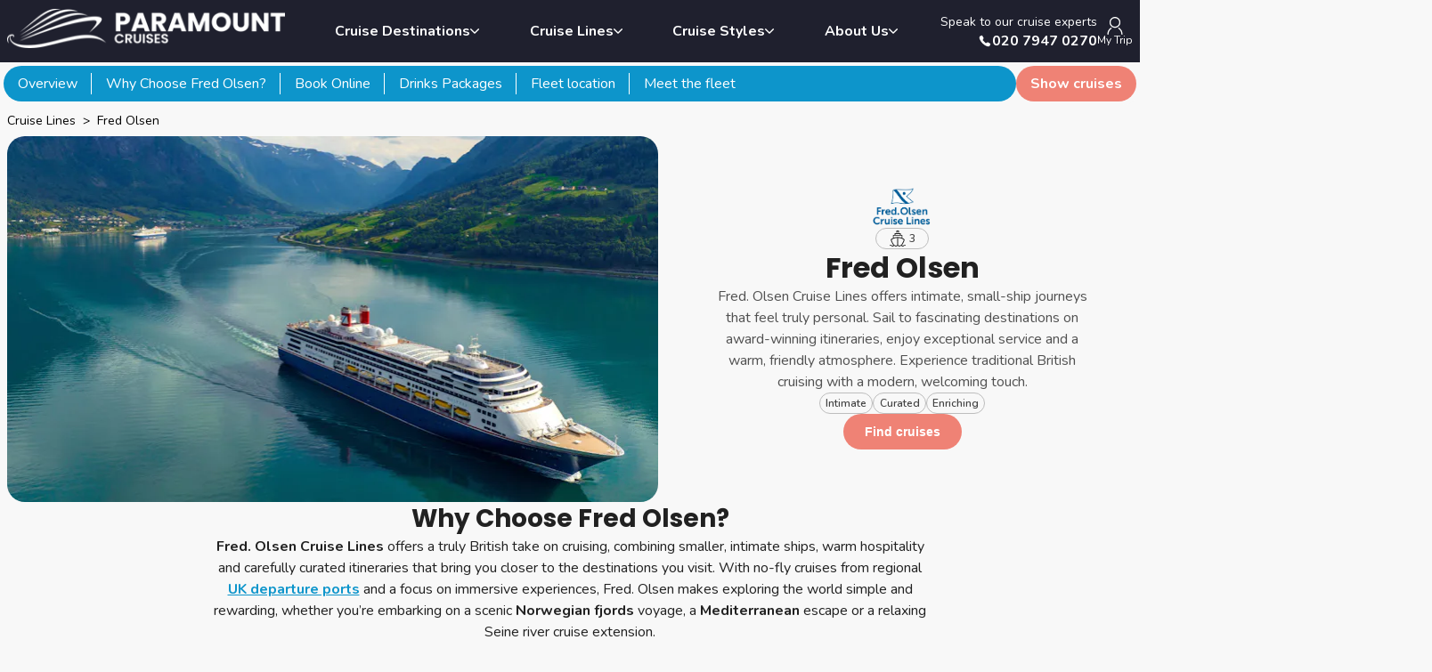

--- FILE ---
content_type: text/html; charset=utf-8
request_url: https://www.paramountcruises.com/cruise-lines/fred-olsen
body_size: 47255
content:
<!DOCTYPE html><html translate="no" lang="en-GB"><head><meta charSet="utf-8"/><meta http-equiv="X-UA-Compatible" content="IE=Edge"/><meta name="viewport" content="width=device-width, initial-scale=1, minimum-scale=1, maximum-scale=5, viewport-fit=cover, shrink-to-fit=no"/><link rel="preconnect" href="https://static.dreamlake.io/" crossorigin="anonymous"/><link rel="dns-prefetch" href="https://static.dreamlake.io/"/><link rel="icon" type="image/x-icon" href="/favicon.ico"/><title>Fred. Olsen Cruises | Award-Winning Cruise Holidays | Paramount Cruises</title><link rel="canonical" href="https://www.paramountcruises.com/cruise-lines/fred-olsen"/><meta property="og:site_name" content="Paramount Cruises"/><meta property="og:title" content="Fred. Olsen Cruises | Award-Winning Cruise Holidays"/><meta property="og:url" content="https://www.paramountcruises.com/cruise-lines/fred-olsen"/><meta name="description" content="Discover the world with Fred. Olsen Cruises. Enjoy smaller ships, hand-crafted itineraries, and a warm, personal experience. Explore destinations such as the Norwegian Fjords, the Mediterranean, and more."/><meta property="og:description" content="Discover the world with Fred. Olsen Cruises. Enjoy smaller ships, hand-crafted itineraries, and a warm, personal experience. Explore destinations such as the Norwegian Fjords, the Mediterranean, and more."/><meta property="og:image" content="/images/24059/1/Z5TZC5bqstJ992GH_FredOlsenBanner.png?h=420&amp;w=800&amp;fit=crop?w=1200"/><script type="application/ld+json">{"@context":"https://schema.org","@type":"BreadcrumbList","itemListElement":[{"@type":"ListItem","position":1,"name":"Cruise Lines","item":"https://paramount-cruises-uk.client.prod.eu-west.dreamlake.io/cruise-lines"},{"@type":"ListItem","position":2,"name":"Fred Olsen","item":"https://paramount-cruises-uk.client.prod.eu-west.dreamlake.io/cruise-lines/fred-olsen"}]}</script><meta name="next-head-count" content="15"/><style data-styled="" data-styled-version="6.1.16">html{padding:0;margin:0;-webkit-font-smoothing:antialiased;text-rendering:optimizeLegibility;text-size-adjust:100%;}/*!sc*/
html *,html::before,html:after{box-sizing:border-box;}/*!sc*/
html::before,html:after{box-sizing:border-box;}/*!sc*/
html:after{box-sizing:border-box;}/*!sc*/
body{font-family:Nunito;background-color:#f8f8f8;font-weight:400;color:#000000;box-sizing:border-box;padding:0!important;margin:0!important;}/*!sc*/
body a{color:#0D95CB;outline:0;transition:0.3s box-shadow,border-radius ease-in-out;}/*!sc*/
body .block-img >img{max-width:100%;}/*!sc*/
body.scroll-lock{overflow-y:hidden;width:100%;position:fixed;}/*!sc*/
body iframe{max-width:100%;}/*!sc*/
@media (min-width:768px){body.not-desktop{overflow-y:visible;height:auto;position:relative;}}/*!sc*/
body #modal-root{position:relative;z-index:1000;}/*!sc*/
body.mobile-menu-open{overflow-y:hidden;width:100%;position:fixed;}/*!sc*/
body.mobile-menu-open .overlay{position:fixed;top:0;bottom:0;right:0;left:0;z-index:900;opacity:0.8;background-color:black;transition:0.3s all ease-in-out;}/*!sc*/
p{margin-top:0;margin-bottom:1rem;}/*!sc*/
.slide-in-left-out-right-enter{opacity:0;transform:translateX(300px);}/*!sc*/
.slide-in-left-out-right-enter-active{opacity:1;transform:translateX(0);transition:all 300ms;}/*!sc*/
.slide-in-left-out-right-exit{opacity:1;}/*!sc*/
.slide-in-left-out-right-exit-active{opacity:0;transform:translateX(-500px);transition:all 300ms;}/*!sc*/
.slide-in-down-out-down-enter{opacity:0;transform:translateY(-100%);filter:blur(1px);}/*!sc*/
.slide-in-down-out-down-enter-active{opacity:1;transform:translateY(0);transition:500ms all;filter:blur(0);}/*!sc*/
.slide-in-down-out-down-exit{opacity:1;filter:blur(0);}/*!sc*/
.slide-in-down-out-down-exit-active{opacity:0;transform:translateX(100%);transition:all 500ms;filter:blur(1px);}/*!sc*/
.fade-in-out-enter{opacity:0;}/*!sc*/
.fade-in-out-enter-active{opacity:1;}/*!sc*/
.fade-in-out-exit{opacity:1;}/*!sc*/
.fade-in-out-exit-active{opacity:0;}/*!sc*/
.mapboxgl-map{font:12px/20px Helvetica Neue,Arial,Helvetica,sans-serif;overflow:hidden;position:relative;-webkit-tap-highlight-color:rgba(0,0,0,0);}/*!sc*/
.mapboxgl-canvas{position:absolute;left:0;top:0;}/*!sc*/
.mapboxgl-map:-webkit-full-screen{width:100%;height:100%;}/*!sc*/
.mapboxgl-canary{background-color:salmon;}/*!sc*/
.mapboxgl-canvas-container.mapboxgl-interactive,.mapboxgl-ctrl-group button.mapboxgl-ctrl-compass{cursor:grab;-webkit-user-select:none;user-select:none;}/*!sc*/
.mapboxgl-canvas-container.mapboxgl-interactive.mapboxgl-track-pointer{cursor:pointer;}/*!sc*/
.mapboxgl-canvas-container.mapboxgl-interactive:active,.mapboxgl-ctrl-group button.mapboxgl-ctrl-compass:active{cursor:grabbing;}/*!sc*/
.mapboxgl-canvas-container.mapboxgl-touch-zoom-rotate,.mapboxgl-canvas-container.mapboxgl-touch-zoom-rotate .mapboxgl-canvas{touch-action:pan-x pan-y;}/*!sc*/
.mapboxgl-canvas-container.mapboxgl-touch-drag-pan,.mapboxgl-canvas-container.mapboxgl-touch-drag-pan .mapboxgl-canvas{touch-action:pinch-zoom;}/*!sc*/
.mapboxgl-canvas-container.mapboxgl-touch-zoom-rotate.mapboxgl-touch-drag-pan,.mapboxgl-canvas-container.mapboxgl-touch-zoom-rotate.mapboxgl-touch-drag-pan .mapboxgl-canvas{touch-action:none;}/*!sc*/
.mapboxgl-ctrl-bottom-left,.mapboxgl-ctrl-bottom-right,.mapboxgl-ctrl-top-left,.mapboxgl-ctrl-top-right{position:absolute;pointer-events:none;z-index:2;}/*!sc*/
.mapboxgl-ctrl-top-left{top:0;left:0;}/*!sc*/
.mapboxgl-ctrl-top-right{top:0;right:0;}/*!sc*/
.mapboxgl-ctrl-bottom-left{bottom:0;left:0;}/*!sc*/
.mapboxgl-ctrl-bottom-right{right:0;bottom:0;}/*!sc*/
.mapboxgl-ctrl{clear:both;pointer-events:auto;transform:translate(0);}/*!sc*/
.mapboxgl-ctrl-top-left .mapboxgl-ctrl{margin:10px 0 0 10px;float:left;}/*!sc*/
.mapboxgl-ctrl-top-right .mapboxgl-ctrl{margin:10px 10px 0 0;float:right;}/*!sc*/
.mapboxgl-ctrl-bottom-left .mapboxgl-ctrl{margin:0 0 10px 10px;float:left;}/*!sc*/
.mapboxgl-ctrl-bottom-right .mapboxgl-ctrl{margin:0 10px 10px 0;float:right;}/*!sc*/
.mapboxgl-ctrl-group{border-radius:4px;background:#fff;}/*!sc*/
.mapboxgl-ctrl-group:not(:empty){box-shadow:0 0 0 2px rgba(0,0,0,.1);}/*!sc*/
@media (-ms-high-contrast:active){.mapboxgl-ctrl-group:not(:empty){box-shadow:0 0 0 2px ButtonText;}}/*!sc*/
.mapboxgl-ctrl-group button{width:29px;height:29px;display:block;padding:0;outline:none;border:0;box-sizing:border-box;background-color:transparent;cursor:pointer;overflow:hidden;}/*!sc*/
.mapboxgl-ctrl-group button+button{border-top:1px solid #ddd;}/*!sc*/
.mapboxgl-ctrl button .mapboxgl-ctrl-icon{display:block;width:100%;height:100%;background-repeat:no-repeat;background-position:50%;}/*!sc*/
@media (-ms-high-contrast:active){.mapboxgl-ctrl-icon{background-color:transparent;}.mapboxgl-ctrl-group button+button{border-top:1px solid ButtonText;}}/*!sc*/
.mapboxgl-ctrl-attrib-button:focus,.mapboxgl-ctrl-group button:focus{box-shadow:0 0 2px 2px #0096ff;}/*!sc*/
.mapboxgl-ctrl button:disabled{cursor:not-allowed;}/*!sc*/
.mapboxgl-ctrl button:disabled .mapboxgl-ctrl-icon{opacity:.25;}/*!sc*/
.mapboxgl-ctrl-group button:first-child{border-radius:4px 4px 0 0;}/*!sc*/
.mapboxgl-ctrl-group button:last-child{border-radius:0 0 4px 4px;}/*!sc*/
.mapboxgl-ctrl-group button:only-child{border-radius:inherit;}/*!sc*/
.mapboxgl-ctrl button:not(:disabled):hover{background-color:rgba(0,0,0,.05);}/*!sc*/
.mapboxgl-ctrl-group button:focus:focus-visible{box-shadow:0 0 2px 2px #0096ff;}/*!sc*/
.mapboxgl-ctrl-group button:focus:not(:focus-visible){box-shadow:none;}/*!sc*/
.mapboxgl-ctrl button.mapboxgl-ctrl-zoom-out .mapboxgl-ctrl-icon{background-image:url("data:image/svg+xml;charset=utf-8,%3Csvg width='29' height='29' viewBox='0 0 29 29' xmlns='http://www.w3.org/2000/svg' fill='%23333'%3E %3Cpath d='M10 13c-.75 0-1.5.75-1.5 1.5S9.25 16 10 16h9c.75 0 1.5-.75 1.5-1.5S19.75 13 19 13h-9z'/%3E %3C/svg%3E");}/*!sc*/
.mapboxgl-ctrl button.mapboxgl-ctrl-zoom-in .mapboxgl-ctrl-icon{background-image:url("data:image/svg+xml;charset=utf-8,%3Csvg width='29' height='29' viewBox='0 0 29 29' xmlns='http://www.w3.org/2000/svg' fill='%23333'%3E %3Cpath d='M14.5 8.5c-.75 0-1.5.75-1.5 1.5v3h-3c-.75 0-1.5.75-1.5 1.5S9.25 16 10 16h3v3c0 .75.75 1.5 1.5 1.5S16 19.75 16 19v-3h3c.75 0 1.5-.75 1.5-1.5S19.75 13 19 13h-3v-3c0-.75-.75-1.5-1.5-1.5z'/%3E %3C/svg%3E");}/*!sc*/
@media (-ms-high-contrast:active){.mapboxgl-ctrl button.mapboxgl-ctrl-zoom-out .mapboxgl-ctrl-icon{background-image:url("data:image/svg+xml;charset=utf-8,%3Csvg width='29' height='29' viewBox='0 0 29 29' xmlns='http://www.w3.org/2000/svg' fill='%23fff'%3E %3Cpath d='M10 13c-.75 0-1.5.75-1.5 1.5S9.25 16 10 16h9c.75 0 1.5-.75 1.5-1.5S19.75 13 19 13h-9z'/%3E %3C/svg%3E");}.mapboxgl-ctrl button.mapboxgl-ctrl-zoom-in .mapboxgl-ctrl-icon{background-image:url("data:image/svg+xml;charset=utf-8,%3Csvg width='29' height='29' viewBox='0 0 29 29' xmlns='http://www.w3.org/2000/svg' fill='%23fff'%3E %3Cpath d='M14.5 8.5c-.75 0-1.5.75-1.5 1.5v3h-3c-.75 0-1.5.75-1.5 1.5S9.25 16 10 16h3v3c0 .75.75 1.5 1.5 1.5S16 19.75 16 19v-3h3c.75 0 1.5-.75 1.5-1.5S19.75 13 19 13h-3v-3c0-.75-.75-1.5-1.5-1.5z'/%3E %3C/svg%3E");}}/*!sc*/
@media (-ms-high-contrast:black-on-white){.mapboxgl-ctrl button.mapboxgl-ctrl-zoom-out .mapboxgl-ctrl-icon{background-image:url("data:image/svg+xml;charset=utf-8,%3Csvg width='29' height='29' viewBox='0 0 29 29' xmlns='http://www.w3.org/2000/svg' fill='%23000'%3E %3Cpath d='M10 13c-.75 0-1.5.75-1.5 1.5S9.25 16 10 16h9c.75 0 1.5-.75 1.5-1.5S19.75 13 19 13h-9z'/%3E %3C/svg%3E");}.mapboxgl-ctrl button.mapboxgl-ctrl-zoom-in .mapboxgl-ctrl-icon{background-image:url("data:image/svg+xml;charset=utf-8,%3Csvg width='29' height='29' viewBox='0 0 29 29' xmlns='http://www.w3.org/2000/svg' fill='%23000'%3E %3Cpath d='M14.5 8.5c-.75 0-1.5.75-1.5 1.5v3h-3c-.75 0-1.5.75-1.5 1.5S9.25 16 10 16h3v3c0 .75.75 1.5 1.5 1.5S16 19.75 16 19v-3h3c.75 0 1.5-.75 1.5-1.5S19.75 13 19 13h-3v-3c0-.75-.75-1.5-1.5-1.5z'/%3E %3C/svg%3E");}}/*!sc*/
.mapboxgl-ctrl button.mapboxgl-ctrl-fullscreen .mapboxgl-ctrl-icon{background-image:url("data:image/svg+xml;charset=utf-8,%3Csvg width='29' height='29' viewBox='0 0 29 29' xmlns='http://www.w3.org/2000/svg' fill='%23333'%3E %3Cpath d='M24 16v5.5c0 1.75-.75 2.5-2.5 2.5H16v-1l3-1.5-4-5.5 1-1 5.5 4 1.5-3h1zM6 16l1.5 3 5.5-4 1 1-4 5.5 3 1.5v1H7.5C5.75 24 5 23.25 5 21.5V16h1zm7-11v1l-3 1.5 4 5.5-1 1-5.5-4L6 13H5V7.5C5 5.75 5.75 5 7.5 5H13zm11 2.5c0-1.75-.75-2.5-2.5-2.5H16v1l3 1.5-4 5.5 1 1 5.5-4 1.5 3h1V7.5z'/%3E %3C/svg%3E");}/*!sc*/
.mapboxgl-ctrl button.mapboxgl-ctrl-shrink .mapboxgl-ctrl-icon{background-image:url("data:image/svg+xml;charset=utf-8,%3Csvg width='29' height='29' viewBox='0 0 29 29' xmlns='http://www.w3.org/2000/svg'%3E %3Cpath d='M18.5 16c-1.75 0-2.5.75-2.5 2.5V24h1l1.5-3 5.5 4 1-1-4-5.5 3-1.5v-1h-5.5zM13 18.5c0-1.75-.75-2.5-2.5-2.5H5v1l3 1.5L4 24l1 1 5.5-4 1.5 3h1v-5.5zm3-8c0 1.75.75 2.5 2.5 2.5H24v-1l-3-1.5L25 5l-1-1-5.5 4L17 5h-1v5.5zM10.5 13c1.75 0 2.5-.75 2.5-2.5V5h-1l-1.5 3L5 4 4 5l4 5.5L5 12v1h5.5z'/%3E %3C/svg%3E");}/*!sc*/
@media (-ms-high-contrast:active){.mapboxgl-ctrl button.mapboxgl-ctrl-fullscreen .mapboxgl-ctrl-icon{background-image:url("data:image/svg+xml;charset=utf-8,%3Csvg width='29' height='29' viewBox='0 0 29 29' xmlns='http://www.w3.org/2000/svg' fill='%23fff'%3E %3Cpath d='M24 16v5.5c0 1.75-.75 2.5-2.5 2.5H16v-1l3-1.5-4-5.5 1-1 5.5 4 1.5-3h1zM6 16l1.5 3 5.5-4 1 1-4 5.5 3 1.5v1H7.5C5.75 24 5 23.25 5 21.5V16h1zm7-11v1l-3 1.5 4 5.5-1 1-5.5-4L6 13H5V7.5C5 5.75 5.75 5 7.5 5H13zm11 2.5c0-1.75-.75-2.5-2.5-2.5H16v1l3 1.5-4 5.5 1 1 5.5-4 1.5 3h1V7.5z'/%3E %3C/svg%3E");}.mapboxgl-ctrl button.mapboxgl-ctrl-shrink .mapboxgl-ctrl-icon{background-image:url("data:image/svg+xml;charset=utf-8,%3Csvg width='29' height='29' viewBox='0 0 29 29' xmlns='http://www.w3.org/2000/svg' fill='%23fff'%3E %3Cpath d='M18.5 16c-1.75 0-2.5.75-2.5 2.5V24h1l1.5-3 5.5 4 1-1-4-5.5 3-1.5v-1h-5.5zM13 18.5c0-1.75-.75-2.5-2.5-2.5H5v1l3 1.5L4 24l1 1 5.5-4 1.5 3h1v-5.5zm3-8c0 1.75.75 2.5 2.5 2.5H24v-1l-3-1.5L25 5l-1-1-5.5 4L17 5h-1v5.5zM10.5 13c1.75 0 2.5-.75 2.5-2.5V5h-1l-1.5 3L5 4 4 5l4 5.5L5 12v1h5.5z'/%3E %3C/svg%3E");}}/*!sc*/
@media (-ms-high-contrast:black-on-white){.mapboxgl-ctrl button.mapboxgl-ctrl-fullscreen .mapboxgl-ctrl-icon{background-image:url("data:image/svg+xml;charset=utf-8,%3Csvg width='29' height='29' viewBox='0 0 29 29' xmlns='http://www.w3.org/2000/svg' fill='%23000'%3E %3Cpath d='M24 16v5.5c0 1.75-.75 2.5-2.5 2.5H16v-1l3-1.5-4-5.5 1-1 5.5 4 1.5-3h1zM6 16l1.5 3 5.5-4 1 1-4 5.5 3 1.5v1H7.5C5.75 24 5 23.25 5 21.5V16h1zm7-11v1l-3 1.5 4 5.5-1 1-5.5-4L6 13H5V7.5C5 5.75 5.75 5 7.5 5H13zm11 2.5c0-1.75-.75-2.5-2.5-2.5H16v1l3 1.5-4 5.5 1 1 5.5-4 1.5 3h1V7.5z'/%3E %3C/svg%3E");}.mapboxgl-ctrl button.mapboxgl-ctrl-shrink .mapboxgl-ctrl-icon{background-image:url("data:image/svg+xml;charset=utf-8,%3Csvg width='29' height='29' viewBox='0 0 29 29' xmlns='http://www.w3.org/2000/svg' fill='%23000'%3E %3Cpath d='M18.5 16c-1.75 0-2.5.75-2.5 2.5V24h1l1.5-3 5.5 4 1-1-4-5.5 3-1.5v-1h-5.5zM13 18.5c0-1.75-.75-2.5-2.5-2.5H5v1l3 1.5L4 24l1 1 5.5-4 1.5 3h1v-5.5zm3-8c0 1.75.75 2.5 2.5 2.5H24v-1l-3-1.5L25 5l-1-1-5.5 4L17 5h-1v5.5zM10.5 13c1.75 0 2.5-.75 2.5-2.5V5h-1l-1.5 3L5 4 4 5l4 5.5L5 12v1h5.5z'/%3E %3C/svg%3E");}}/*!sc*/
.mapboxgl-ctrl button.mapboxgl-ctrl-compass .mapboxgl-ctrl-icon{background-image:url("data:image/svg+xml;charset=utf-8,%3Csvg width='29' height='29' viewBox='0 0 29 29' xmlns='http://www.w3.org/2000/svg' fill='%23333'%3E %3Cpath d='M10.5 14l4-8 4 8h-8z'/%3E %3Cpath id='south' d='M10.5 16l4 8 4-8h-8z' fill='%23ccc'/%3E %3C/svg%3E");}/*!sc*/
@media (-ms-high-contrast:active){.mapboxgl-ctrl button.mapboxgl-ctrl-compass .mapboxgl-ctrl-icon{background-image:url("data:image/svg+xml;charset=utf-8,%3Csvg width='29' height='29' viewBox='0 0 29 29' xmlns='http://www.w3.org/2000/svg' fill='%23fff'%3E %3Cpath d='M10.5 14l4-8 4 8h-8z'/%3E %3Cpath id='south' d='M10.5 16l4 8 4-8h-8z' fill='%23999'/%3E %3C/svg%3E");}}/*!sc*/
@media (-ms-high-contrast:black-on-white){.mapboxgl-ctrl button.mapboxgl-ctrl-compass .mapboxgl-ctrl-icon{background-image:url("data:image/svg+xml;charset=utf-8,%3Csvg width='29' height='29' viewBox='0 0 29 29' xmlns='http://www.w3.org/2000/svg' fill='%23000'%3E %3Cpath d='M10.5 14l4-8 4 8h-8z'/%3E %3Cpath id='south' d='M10.5 16l4 8 4-8h-8z' fill='%23ccc'/%3E %3C/svg%3E");}}/*!sc*/
.mapboxgl-ctrl button.mapboxgl-ctrl-geolocate .mapboxgl-ctrl-icon{background-image:url("data:image/svg+xml;charset=utf-8,%3Csvg width='29' height='29' viewBox='0 0 20 20' xmlns='http://www.w3.org/2000/svg' fill='%23333'%3E %3Cpath d='M10 4C9 4 9 5 9 5v.1A5 5 0 0 0 5.1 9H5s-1 0-1 1 1 1 1 1h.1A5 5 0 0 0 9 14.9v.1s0 1 1 1 1-1 1-1v-.1a5 5 0 0 0 3.9-3.9h.1s1 0 1-1-1-1-1-1h-.1A5 5 0 0 0 11 5.1V5s0-1-1-1zm0 2.5a3.5 3.5 0 1 1 0 7 3.5 3.5 0 1 1 0-7z'/%3E %3Ccircle id='dot' cx='10' cy='10' r='2'/%3E %3Cpath id='stroke' d='M14 5l1 1-9 9-1-1 9-9z' display='none'/%3E %3C/svg%3E");}/*!sc*/
.mapboxgl-ctrl button.mapboxgl-ctrl-geolocate:disabled .mapboxgl-ctrl-icon{background-image:url("data:image/svg+xml;charset=utf-8,%3Csvg width='29' height='29' viewBox='0 0 20 20' xmlns='http://www.w3.org/2000/svg' fill='%23aaa'%3E %3Cpath d='M10 4C9 4 9 5 9 5v.1A5 5 0 0 0 5.1 9H5s-1 0-1 1 1 1 1 1h.1A5 5 0 0 0 9 14.9v.1s0 1 1 1 1-1 1-1v-.1a5 5 0 0 0 3.9-3.9h.1s1 0 1-1-1-1-1-1h-.1A5 5 0 0 0 11 5.1V5s0-1-1-1zm0 2.5a3.5 3.5 0 1 1 0 7 3.5 3.5 0 1 1 0-7z'/%3E %3Ccircle id='dot' cx='10' cy='10' r='2'/%3E %3Cpath id='stroke' d='M14 5l1 1-9 9-1-1 9-9z' fill='red'/%3E %3C/svg%3E");}/*!sc*/
.mapboxgl-ctrl button.mapboxgl-ctrl-geolocate.mapboxgl-ctrl-geolocate-active .mapboxgl-ctrl-icon{background-image:url("data:image/svg+xml;charset=utf-8,%3Csvg width='29' height='29' viewBox='0 0 20 20' xmlns='http://www.w3.org/2000/svg' fill='%2333b5e5'%3E %3Cpath d='M10 4C9 4 9 5 9 5v.1A5 5 0 0 0 5.1 9H5s-1 0-1 1 1 1 1 1h.1A5 5 0 0 0 9 14.9v.1s0 1 1 1 1-1 1-1v-.1a5 5 0 0 0 3.9-3.9h.1s1 0 1-1-1-1-1-1h-.1A5 5 0 0 0 11 5.1V5s0-1-1-1zm0 2.5a3.5 3.5 0 1 1 0 7 3.5 3.5 0 1 1 0-7z'/%3E %3Ccircle id='dot' cx='10' cy='10' r='2'/%3E %3Cpath id='stroke' d='M14 5l1 1-9 9-1-1 9-9z' display='none'/%3E %3C/svg%3E");}/*!sc*/
.mapboxgl-ctrl button.mapboxgl-ctrl-geolocate.mapboxgl-ctrl-geolocate-active-error .mapboxgl-ctrl-icon{background-image:url("data:image/svg+xml;charset=utf-8,%3Csvg width='29' height='29' viewBox='0 0 20 20' xmlns='http://www.w3.org/2000/svg' fill='%23e58978'%3E %3Cpath d='M10 4C9 4 9 5 9 5v.1A5 5 0 0 0 5.1 9H5s-1 0-1 1 1 1 1 1h.1A5 5 0 0 0 9 14.9v.1s0 1 1 1 1-1 1-1v-.1a5 5 0 0 0 3.9-3.9h.1s1 0 1-1-1-1-1-1h-.1A5 5 0 0 0 11 5.1V5s0-1-1-1zm0 2.5a3.5 3.5 0 1 1 0 7 3.5 3.5 0 1 1 0-7z'/%3E %3Ccircle id='dot' cx='10' cy='10' r='2'/%3E %3Cpath id='stroke' d='M14 5l1 1-9 9-1-1 9-9z' display='none'/%3E %3C/svg%3E");}/*!sc*/
.mapboxgl-ctrl button.mapboxgl-ctrl-geolocate.mapboxgl-ctrl-geolocate-background .mapboxgl-ctrl-icon{background-image:url("data:image/svg+xml;charset=utf-8,%3Csvg width='29' height='29' viewBox='0 0 20 20' xmlns='http://www.w3.org/2000/svg' fill='%2333b5e5'%3E %3Cpath d='M10 4C9 4 9 5 9 5v.1A5 5 0 0 0 5.1 9H5s-1 0-1 1 1 1 1 1h.1A5 5 0 0 0 9 14.9v.1s0 1 1 1 1-1 1-1v-.1a5 5 0 0 0 3.9-3.9h.1s1 0 1-1-1-1-1-1h-.1A5 5 0 0 0 11 5.1V5s0-1-1-1zm0 2.5a3.5 3.5 0 1 1 0 7 3.5 3.5 0 1 1 0-7z'/%3E %3Ccircle id='dot' cx='10' cy='10' r='2' display='none'/%3E %3Cpath id='stroke' d='M14 5l1 1-9 9-1-1 9-9z' display='none'/%3E %3C/svg%3E");}/*!sc*/
.mapboxgl-ctrl button.mapboxgl-ctrl-geolocate.mapboxgl-ctrl-geolocate-background-error .mapboxgl-ctrl-icon{background-image:url("data:image/svg+xml;charset=utf-8,%3Csvg width='29' height='29' viewBox='0 0 20 20' xmlns='http://www.w3.org/2000/svg' fill='%23e54e33'%3E %3Cpath d='M10 4C9 4 9 5 9 5v.1A5 5 0 0 0 5.1 9H5s-1 0-1 1 1 1 1 1h.1A5 5 0 0 0 9 14.9v.1s0 1 1 1 1-1 1-1v-.1a5 5 0 0 0 3.9-3.9h.1s1 0 1-1-1-1-1-1h-.1A5 5 0 0 0 11 5.1V5s0-1-1-1zm0 2.5a3.5 3.5 0 1 1 0 7 3.5 3.5 0 1 1 0-7z'/%3E %3Ccircle id='dot' cx='10' cy='10' r='2' display='none'/%3E %3Cpath id='stroke' d='M14 5l1 1-9 9-1-1 9-9z' display='none'/%3E %3C/svg%3E");}/*!sc*/
.mapboxgl-ctrl button.mapboxgl-ctrl-geolocate.mapboxgl-ctrl-geolocate-waiting .mapboxgl-ctrl-icon{animation:mapboxgl-spin 2s linear infinite;}/*!sc*/
@media (-ms-high-contrast:active){.mapboxgl-ctrl button.mapboxgl-ctrl-geolocate .mapboxgl-ctrl-icon{background-image:url("data:image/svg+xml;charset=utf-8,%3Csvg width='29' height='29' viewBox='0 0 20 20' xmlns='http://www.w3.org/2000/svg' fill='%23fff'%3E %3Cpath d='M10 4C9 4 9 5 9 5v.1A5 5 0 0 0 5.1 9H5s-1 0-1 1 1 1 1 1h.1A5 5 0 0 0 9 14.9v.1s0 1 1 1 1-1 1-1v-.1a5 5 0 0 0 3.9-3.9h.1s1 0 1-1-1-1-1-1h-.1A5 5 0 0 0 11 5.1V5s0-1-1-1zm0 2.5a3.5 3.5 0 1 1 0 7 3.5 3.5 0 1 1 0-7z'/%3E %3Ccircle id='dot' cx='10' cy='10' r='2'/%3E %3Cpath id='stroke' d='M14 5l1 1-9 9-1-1 9-9z' display='none'/%3E %3C/svg%3E");}.mapboxgl-ctrl button.mapboxgl-ctrl-geolocate:disabled .mapboxgl-ctrl-icon{background-image:url("data:image/svg+xml;charset=utf-8,%3Csvg width='29' height='29' viewBox='0 0 20 20' xmlns='http://www.w3.org/2000/svg' fill='%23999'%3E %3Cpath d='M10 4C9 4 9 5 9 5v.1A5 5 0 0 0 5.1 9H5s-1 0-1 1 1 1 1 1h.1A5 5 0 0 0 9 14.9v.1s0 1 1 1 1-1 1-1v-.1a5 5 0 0 0 3.9-3.9h.1s1 0 1-1-1-1-1-1h-.1A5 5 0 0 0 11 5.1V5s0-1-1-1zm0 2.5a3.5 3.5 0 1 1 0 7 3.5 3.5 0 1 1 0-7z'/%3E %3Ccircle id='dot' cx='10' cy='10' r='2'/%3E %3Cpath id='stroke' d='M14 5l1 1-9 9-1-1 9-9z' fill='red'/%3E %3C/svg%3E");}.mapboxgl-ctrl button.mapboxgl-ctrl-geolocate.mapboxgl-ctrl-geolocate-active .mapboxgl-ctrl-icon{background-image:url("data:image/svg+xml;charset=utf-8,%3Csvg width='29' height='29' viewBox='0 0 20 20' xmlns='http://www.w3.org/2000/svg' fill='%2333b5e5'%3E %3Cpath d='M10 4C9 4 9 5 9 5v.1A5 5 0 0 0 5.1 9H5s-1 0-1 1 1 1 1 1h.1A5 5 0 0 0 9 14.9v.1s0 1 1 1 1-1 1-1v-.1a5 5 0 0 0 3.9-3.9h.1s1 0 1-1-1-1-1-1h-.1A5 5 0 0 0 11 5.1V5s0-1-1-1zm0 2.5a3.5 3.5 0 1 1 0 7 3.5 3.5 0 1 1 0-7z'/%3E %3Ccircle id='dot' cx='10' cy='10' r='2'/%3E %3Cpath id='stroke' d='M14 5l1 1-9 9-1-1 9-9z' display='none'/%3E %3C/svg%3E");}.mapboxgl-ctrl button.mapboxgl-ctrl-geolocate.mapboxgl-ctrl-geolocate-active-error .mapboxgl-ctrl-icon{background-image:url("data:image/svg+xml;charset=utf-8,%3Csvg width='29' height='29' viewBox='0 0 20 20' xmlns='http://www.w3.org/2000/svg' fill='%23e58978'%3E %3Cpath d='M10 4C9 4 9 5 9 5v.1A5 5 0 0 0 5.1 9H5s-1 0-1 1 1 1 1 1h.1A5 5 0 0 0 9 14.9v.1s0 1 1 1 1-1 1-1v-.1a5 5 0 0 0 3.9-3.9h.1s1 0 1-1-1-1-1-1h-.1A5 5 0 0 0 11 5.1V5s0-1-1-1zm0 2.5a3.5 3.5 0 1 1 0 7 3.5 3.5 0 1 1 0-7z'/%3E %3Ccircle id='dot' cx='10' cy='10' r='2'/%3E %3Cpath id='stroke' d='M14 5l1 1-9 9-1-1 9-9z' display='none'/%3E %3C/svg%3E");}.mapboxgl-ctrl button.mapboxgl-ctrl-geolocate.mapboxgl-ctrl-geolocate-background .mapboxgl-ctrl-icon{background-image:url("data:image/svg+xml;charset=utf-8,%3Csvg width='29' height='29' viewBox='0 0 20 20' xmlns='http://www.w3.org/2000/svg' fill='%2333b5e5'%3E %3Cpath d='M10 4C9 4 9 5 9 5v.1A5 5 0 0 0 5.1 9H5s-1 0-1 1 1 1 1 1h.1A5 5 0 0 0 9 14.9v.1s0 1 1 1 1-1 1-1v-.1a5 5 0 0 0 3.9-3.9h.1s1 0 1-1-1-1-1-1h-.1A5 5 0 0 0 11 5.1V5s0-1-1-1zm0 2.5a3.5 3.5 0 1 1 0 7 3.5 3.5 0 1 1 0-7z'/%3E %3Ccircle id='dot' cx='10' cy='10' r='2' display='none'/%3E %3Cpath id='stroke' d='M14 5l1 1-9 9-1-1 9-9z' display='none'/%3E %3C/svg%3E");}.mapboxgl-ctrl button.mapboxgl-ctrl-geolocate.mapboxgl-ctrl-geolocate-background-error .mapboxgl-ctrl-icon{background-image:url("data:image/svg+xml;charset=utf-8,%3Csvg width='29' height='29' viewBox='0 0 20 20' xmlns='http://www.w3.org/2000/svg' fill='%23e54e33'%3E %3Cpath d='M10 4C9 4 9 5 9 5v.1A5 5 0 0 0 5.1 9H5s-1 0-1 1 1 1 1 1h.1A5 5 0 0 0 9 14.9v.1s0 1 1 1 1-1 1-1v-.1a5 5 0 0 0 3.9-3.9h.1s1 0 1-1-1-1-1-1h-.1A5 5 0 0 0 11 5.1V5s0-1-1-1zm0 2.5a3.5 3.5 0 1 1 0 7 3.5 3.5 0 1 1 0-7z'/%3E %3Ccircle id='dot' cx='10' cy='10' r='2' display='none'/%3E %3Cpath id='stroke' d='M14 5l1 1-9 9-1-1 9-9z' display='none'/%3E %3C/svg%3E");}}/*!sc*/
@media (-ms-high-contrast:black-on-white){.mapboxgl-ctrl button.mapboxgl-ctrl-geolocate .mapboxgl-ctrl-icon{background-image:url("data:image/svg+xml;charset=utf-8,%3Csvg width='29' height='29' viewBox='0 0 20 20' xmlns='http://www.w3.org/2000/svg' fill='%23000'%3E %3Cpath d='M10 4C9 4 9 5 9 5v.1A5 5 0 0 0 5.1 9H5s-1 0-1 1 1 1 1 1h.1A5 5 0 0 0 9 14.9v.1s0 1 1 1 1-1 1-1v-.1a5 5 0 0 0 3.9-3.9h.1s1 0 1-1-1-1-1-1h-.1A5 5 0 0 0 11 5.1V5s0-1-1-1zm0 2.5a3.5 3.5 0 1 1 0 7 3.5 3.5 0 1 1 0-7z'/%3E %3Ccircle id='dot' cx='10' cy='10' r='2'/%3E %3Cpath id='stroke' d='M14 5l1 1-9 9-1-1 9-9z' display='none'/%3E %3C/svg%3E");}.mapboxgl-ctrl button.mapboxgl-ctrl-geolocate:disabled .mapboxgl-ctrl-icon{background-image:url("data:image/svg+xml;charset=utf-8,%3Csvg width='29' height='29' viewBox='0 0 20 20' xmlns='http://www.w3.org/2000/svg' fill='%23666'%3E %3Cpath d='M10 4C9 4 9 5 9 5v.1A5 5 0 0 0 5.1 9H5s-1 0-1 1 1 1 1 1h.1A5 5 0 0 0 9 14.9v.1s0 1 1 1 1-1 1-1v-.1a5 5 0 0 0 3.9-3.9h.1s1 0 1-1-1-1-1-1h-.1A5 5 0 0 0 11 5.1V5s0-1-1-1zm0 2.5a3.5 3.5 0 1 1 0 7 3.5 3.5 0 1 1 0-7z'/%3E %3Ccircle id='dot' cx='10' cy='10' r='2'/%3E %3Cpath id='stroke' d='M14 5l1 1-9 9-1-1 9-9z' fill='red'/%3E %3C/svg%3E");}}/*!sc*/
@keyframes mapboxgl-spin{0%{transform:rotate(0deg);}to{transform:rotate(1turn);}}/*!sc*/
a.mapboxgl-ctrl-logo{width:88px;height:23px;margin:0 0 -4px -4px;display:block;background-repeat:no-repeat;cursor:pointer;overflow:hidden;background-image:url("data:image/svg+xml;charset=utf-8,%3Csvg width='88' height='23' viewBox='0 0 88 23' xmlns='http://www.w3.org/2000/svg' xmlns:xlink='http://www.w3.org/1999/xlink' fill-rule='evenodd'%3E %3Cdefs%3E %3Cpath id='logo' d='M11.5 2.25c5.105 0 9.25 4.145 9.25 9.25s-4.145 9.25-9.25 9.25-9.25-4.145-9.25-9.25 4.145-9.25 9.25-9.25zM6.997 15.983c-.051-.338-.828-5.802 2.233-8.873a4.395 4.395 0 013.13-1.28c1.27 0 2.49.51 3.39 1.42.91.9 1.42 2.12 1.42 3.39 0 1.18-.449 2.301-1.28 3.13C12.72 16.93 7 16 7 16l-.003-.017zM15.3 10.5l-2 .8-.8 2-.8-2-2-.8 2-.8.8-2 .8 2 2 .8z'/%3E %3Cpath id='text' d='M50.63 8c.13 0 .23.1.23.23V9c.7-.76 1.7-1.18 2.73-1.18 2.17 0 3.95 1.85 3.95 4.17s-1.77 4.19-3.94 4.19c-1.04 0-2.03-.43-2.74-1.18v3.77c0 .13-.1.23-.23.23h-1.4c-.13 0-.23-.1-.23-.23V8.23c0-.12.1-.23.23-.23h1.4zm-3.86.01c.01 0 .01 0 .01-.01.13 0 .22.1.22.22v7.55c0 .12-.1.23-.23.23h-1.4c-.13 0-.23-.1-.23-.23V15c-.7.76-1.69 1.19-2.73 1.19-2.17 0-3.94-1.87-3.94-4.19 0-2.32 1.77-4.19 3.94-4.19 1.03 0 2.02.43 2.73 1.18v-.75c0-.12.1-.23.23-.23h1.4zm26.375-.19a4.24 4.24 0 00-4.16 3.29c-.13.59-.13 1.19 0 1.77a4.233 4.233 0 004.17 3.3c2.35 0 4.26-1.87 4.26-4.19 0-2.32-1.9-4.17-4.27-4.17zM60.63 5c.13 0 .23.1.23.23v3.76c.7-.76 1.7-1.18 2.73-1.18 1.88 0 3.45 1.4 3.84 3.28.13.59.13 1.2 0 1.8-.39 1.88-1.96 3.29-3.84 3.29-1.03 0-2.02-.43-2.73-1.18v.77c0 .12-.1.23-.23.23h-1.4c-.13 0-.23-.1-.23-.23V5.23c0-.12.1-.23.23-.23h1.4zm-34 11h-1.4c-.13 0-.23-.11-.23-.23V8.22c.01-.13.1-.22.23-.22h1.4c.13 0 .22.11.23.22v.68c.5-.68 1.3-1.09 2.16-1.1h.03c1.09 0 2.09.6 2.6 1.55.45-.95 1.4-1.55 2.44-1.56 1.62 0 2.93 1.25 2.9 2.78l.03 5.2c0 .13-.1.23-.23.23h-1.41c-.13 0-.23-.11-.23-.23v-4.59c0-.98-.74-1.71-1.62-1.71-.8 0-1.46.7-1.59 1.62l.01 4.68c0 .13-.11.23-.23.23h-1.41c-.13 0-.23-.11-.23-.23v-4.59c0-.98-.74-1.71-1.62-1.71-.85 0-1.54.79-1.6 1.8v4.5c0 .13-.1.23-.23.23zm53.615 0h-1.61c-.04 0-.08-.01-.12-.03-.09-.06-.13-.19-.06-.28l2.43-3.71-2.39-3.65a.213.213 0 01-.03-.12c0-.12.09-.21.21-.21h1.61c.13 0 .24.06.3.17l1.41 2.37 1.4-2.37a.34.34 0 01.3-.17h1.6c.04 0 .08.01.12.03.09.06.13.19.06.28l-2.37 3.65 2.43 3.7c0 .05.01.09.01.13 0 .12-.09.21-.21.21h-1.61c-.13 0-.24-.06-.3-.17l-1.44-2.42-1.44 2.42a.34.34 0 01-.3.17zm-7.12-1.49c-1.33 0-2.42-1.12-2.42-2.51 0-1.39 1.08-2.52 2.42-2.52 1.33 0 2.42 1.12 2.42 2.51 0 1.39-1.08 2.51-2.42 2.52zm-19.865 0c-1.32 0-2.39-1.11-2.42-2.48v-.07c.02-1.38 1.09-2.49 2.4-2.49 1.32 0 2.41 1.12 2.41 2.51 0 1.39-1.07 2.52-2.39 2.53zm-8.11-2.48c-.01 1.37-1.09 2.47-2.41 2.47s-2.42-1.12-2.42-2.51c0-1.39 1.08-2.52 2.4-2.52 1.33 0 2.39 1.11 2.41 2.48l.02.08zm18.12 2.47c-1.32 0-2.39-1.11-2.41-2.48v-.06c.02-1.38 1.09-2.48 2.41-2.48s2.42 1.12 2.42 2.51c0 1.39-1.09 2.51-2.42 2.51z'/%3E %3C/defs%3E %3Cmask id='clip'%3E %3Crect x='0' y='0' width='100%25' height='100%25' fill='white'/%3E %3Cuse xlink:href='%23logo'/%3E %3Cuse xlink:href='%23text'/%3E %3C/mask%3E %3Cg id='outline' opacity='0.3' stroke='%23000' stroke-width='3'%3E %3Ccircle mask='url(%23clip)' cx='11.5' cy='11.5' r='9.25'/%3E %3Cuse xlink:href='%23text' mask='url(%23clip)'/%3E %3C/g%3E %3Cg id='fill' opacity='0.9' fill='%23fff'%3E %3Cuse xlink:href='%23logo'/%3E %3Cuse xlink:href='%23text'/%3E %3C/g%3E %3C/svg%3E");}/*!sc*/
a.mapboxgl-ctrl-logo.mapboxgl-compact{width:23px;}/*!sc*/
@media (-ms-high-contrast:active){a.mapboxgl-ctrl-logo{background-color:transparent;background-image:url("data:image/svg+xml;charset=utf-8,%3Csvg width='88' height='23' viewBox='0 0 88 23' xmlns='http://www.w3.org/2000/svg' xmlns:xlink='http://www.w3.org/1999/xlink' fill-rule='evenodd'%3E %3Cdefs%3E %3Cpath id='logo' d='M11.5 2.25c5.105 0 9.25 4.145 9.25 9.25s-4.145 9.25-9.25 9.25-9.25-4.145-9.25-9.25 4.145-9.25 9.25-9.25zM6.997 15.983c-.051-.338-.828-5.802 2.233-8.873a4.395 4.395 0 013.13-1.28c1.27 0 2.49.51 3.39 1.42.91.9 1.42 2.12 1.42 3.39 0 1.18-.449 2.301-1.28 3.13C12.72 16.93 7 16 7 16l-.003-.017zM15.3 10.5l-2 .8-.8 2-.8-2-2-.8 2-.8.8-2 .8 2 2 .8z'/%3E %3Cpath id='text' d='M50.63 8c.13 0 .23.1.23.23V9c.7-.76 1.7-1.18 2.73-1.18 2.17 0 3.95 1.85 3.95 4.17s-1.77 4.19-3.94 4.19c-1.04 0-2.03-.43-2.74-1.18v3.77c0 .13-.1.23-.23.23h-1.4c-.13 0-.23-.1-.23-.23V8.23c0-.12.1-.23.23-.23h1.4zm-3.86.01c.01 0 .01 0 .01-.01.13 0 .22.1.22.22v7.55c0 .12-.1.23-.23.23h-1.4c-.13 0-.23-.1-.23-.23V15c-.7.76-1.69 1.19-2.73 1.19-2.17 0-3.94-1.87-3.94-4.19 0-2.32 1.77-4.19 3.94-4.19 1.03 0 2.02.43 2.73 1.18v-.75c0-.12.1-.23.23-.23h1.4zm26.375-.19a4.24 4.24 0 00-4.16 3.29c-.13.59-.13 1.19 0 1.77a4.233 4.233 0 004.17 3.3c2.35 0 4.26-1.87 4.26-4.19 0-2.32-1.9-4.17-4.27-4.17zM60.63 5c.13 0 .23.1.23.23v3.76c.7-.76 1.7-1.18 2.73-1.18 1.88 0 3.45 1.4 3.84 3.28.13.59.13 1.2 0 1.8-.39 1.88-1.96 3.29-3.84 3.29-1.03 0-2.02-.43-2.73-1.18v.77c0 .12-.1.23-.23.23h-1.4c-.13 0-.23-.1-.23-.23V5.23c0-.12.1-.23.23-.23h1.4zm-34 11h-1.4c-.13 0-.23-.11-.23-.23V8.22c.01-.13.1-.22.23-.22h1.4c.13 0 .22.11.23.22v.68c.5-.68 1.3-1.09 2.16-1.1h.03c1.09 0 2.09.6 2.6 1.55.45-.95 1.4-1.55 2.44-1.56 1.62 0 2.93 1.25 2.9 2.78l.03 5.2c0 .13-.1.23-.23.23h-1.41c-.13 0-.23-.11-.23-.23v-4.59c0-.98-.74-1.71-1.62-1.71-.8 0-1.46.7-1.59 1.62l.01 4.68c0 .13-.11.23-.23.23h-1.41c-.13 0-.23-.11-.23-.23v-4.59c0-.98-.74-1.71-1.62-1.71-.85 0-1.54.79-1.6 1.8v4.5c0 .13-.1.23-.23.23zm53.615 0h-1.61c-.04 0-.08-.01-.12-.03-.09-.06-.13-.19-.06-.28l2.43-3.71-2.39-3.65a.213.213 0 01-.03-.12c0-.12.09-.21.21-.21h1.61c.13 0 .24.06.3.17l1.41 2.37 1.4-2.37a.34.34 0 01.3-.17h1.6c.04 0 .08.01.12.03.09.06.13.19.06.28l-2.37 3.65 2.43 3.7c0 .05.01.09.01.13 0 .12-.09.21-.21.21h-1.61c-.13 0-.24-.06-.3-.17l-1.44-2.42-1.44 2.42a.34.34 0 01-.3.17zm-7.12-1.49c-1.33 0-2.42-1.12-2.42-2.51 0-1.39 1.08-2.52 2.42-2.52 1.33 0 2.42 1.12 2.42 2.51 0 1.39-1.08 2.51-2.42 2.52zm-19.865 0c-1.32 0-2.39-1.11-2.42-2.48v-.07c.02-1.38 1.09-2.49 2.4-2.49 1.32 0 2.41 1.12 2.41 2.51 0 1.39-1.07 2.52-2.39 2.53zm-8.11-2.48c-.01 1.37-1.09 2.47-2.41 2.47s-2.42-1.12-2.42-2.51c0-1.39 1.08-2.52 2.4-2.52 1.33 0 2.39 1.11 2.41 2.48l.02.08zm18.12 2.47c-1.32 0-2.39-1.11-2.41-2.48v-.06c.02-1.38 1.09-2.48 2.41-2.48s2.42 1.12 2.42 2.51c0 1.39-1.09 2.51-2.42 2.51z'/%3E %3C/defs%3E %3Cmask id='clip'%3E %3Crect x='0' y='0' width='100%25' height='100%25' fill='white'/%3E %3Cuse xlink:href='%23logo'/%3E %3Cuse xlink:href='%23text'/%3E %3C/mask%3E %3Cg id='outline' opacity='1' stroke='%23000' stroke-width='3'%3E %3Ccircle mask='url(%23clip)' cx='11.5' cy='11.5' r='9.25'/%3E %3Cuse xlink:href='%23text' mask='url(%23clip)'/%3E %3C/g%3E %3Cg id='fill' opacity='1' fill='%23fff'%3E %3Cuse xlink:href='%23logo'/%3E %3Cuse xlink:href='%23text'/%3E %3C/g%3E %3C/svg%3E");}}/*!sc*/
@media (-ms-high-contrast:black-on-white){a.mapboxgl-ctrl-logo{background-image:url("data:image/svg+xml;charset=utf-8,%3Csvg width='88' height='23' viewBox='0 0 88 23' xmlns='http://www.w3.org/2000/svg' xmlns:xlink='http://www.w3.org/1999/xlink' fill-rule='evenodd'%3E %3Cdefs%3E %3Cpath id='logo' d='M11.5 2.25c5.105 0 9.25 4.145 9.25 9.25s-4.145 9.25-9.25 9.25-9.25-4.145-9.25-9.25 4.145-9.25 9.25-9.25zM6.997 15.983c-.051-.338-.828-5.802 2.233-8.873a4.395 4.395 0 013.13-1.28c1.27 0 2.49.51 3.39 1.42.91.9 1.42 2.12 1.42 3.39 0 1.18-.449 2.301-1.28 3.13C12.72 16.93 7 16 7 16l-.003-.017zM15.3 10.5l-2 .8-.8 2-.8-2-2-.8 2-.8.8-2 .8 2 2 .8z'/%3E %3Cpath id='text' d='M50.63 8c.13 0 .23.1.23.23V9c.7-.76 1.7-1.18 2.73-1.18 2.17 0 3.95 1.85 3.95 4.17s-1.77 4.19-3.94 4.19c-1.04 0-2.03-.43-2.74-1.18v3.77c0 .13-.1.23-.23.23h-1.4c-.13 0-.23-.1-.23-.23V8.23c0-.12.1-.23.23-.23h1.4zm-3.86.01c.01 0 .01 0 .01-.01.13 0 .22.1.22.22v7.55c0 .12-.1.23-.23.23h-1.4c-.13 0-.23-.1-.23-.23V15c-.7.76-1.69 1.19-2.73 1.19-2.17 0-3.94-1.87-3.94-4.19 0-2.32 1.77-4.19 3.94-4.19 1.03 0 2.02.43 2.73 1.18v-.75c0-.12.1-.23.23-.23h1.4zm26.375-.19a4.24 4.24 0 00-4.16 3.29c-.13.59-.13 1.19 0 1.77a4.233 4.233 0 004.17 3.3c2.35 0 4.26-1.87 4.26-4.19 0-2.32-1.9-4.17-4.27-4.17zM60.63 5c.13 0 .23.1.23.23v3.76c.7-.76 1.7-1.18 2.73-1.18 1.88 0 3.45 1.4 3.84 3.28.13.59.13 1.2 0 1.8-.39 1.88-1.96 3.29-3.84 3.29-1.03 0-2.02-.43-2.73-1.18v.77c0 .12-.1.23-.23.23h-1.4c-.13 0-.23-.1-.23-.23V5.23c0-.12.1-.23.23-.23h1.4zm-34 11h-1.4c-.13 0-.23-.11-.23-.23V8.22c.01-.13.1-.22.23-.22h1.4c.13 0 .22.11.23.22v.68c.5-.68 1.3-1.09 2.16-1.1h.03c1.09 0 2.09.6 2.6 1.55.45-.95 1.4-1.55 2.44-1.56 1.62 0 2.93 1.25 2.9 2.78l.03 5.2c0 .13-.1.23-.23.23h-1.41c-.13 0-.23-.11-.23-.23v-4.59c0-.98-.74-1.71-1.62-1.71-.8 0-1.46.7-1.59 1.62l.01 4.68c0 .13-.11.23-.23.23h-1.41c-.13 0-.23-.11-.23-.23v-4.59c0-.98-.74-1.71-1.62-1.71-.85 0-1.54.79-1.6 1.8v4.5c0 .13-.1.23-.23.23zm53.615 0h-1.61c-.04 0-.08-.01-.12-.03-.09-.06-.13-.19-.06-.28l2.43-3.71-2.39-3.65a.213.213 0 01-.03-.12c0-.12.09-.21.21-.21h1.61c.13 0 .24.06.3.17l1.41 2.37 1.4-2.37a.34.34 0 01.3-.17h1.6c.04 0 .08.01.12.03.09.06.13.19.06.28l-2.37 3.65 2.43 3.7c0 .05.01.09.01.13 0 .12-.09.21-.21.21h-1.61c-.13 0-.24-.06-.3-.17l-1.44-2.42-1.44 2.42a.34.34 0 01-.3.17zm-7.12-1.49c-1.33 0-2.42-1.12-2.42-2.51 0-1.39 1.08-2.52 2.42-2.52 1.33 0 2.42 1.12 2.42 2.51 0 1.39-1.08 2.51-2.42 2.52zm-19.865 0c-1.32 0-2.39-1.11-2.42-2.48v-.07c.02-1.38 1.09-2.49 2.4-2.49 1.32 0 2.41 1.12 2.41 2.51 0 1.39-1.07 2.52-2.39 2.53zm-8.11-2.48c-.01 1.37-1.09 2.47-2.41 2.47s-2.42-1.12-2.42-2.51c0-1.39 1.08-2.52 2.4-2.52 1.33 0 2.39 1.11 2.41 2.48l.02.08zm18.12 2.47c-1.32 0-2.39-1.11-2.41-2.48v-.06c.02-1.38 1.09-2.48 2.41-2.48s2.42 1.12 2.42 2.51c0 1.39-1.09 2.51-2.42 2.51z'/%3E %3C/defs%3E %3Cmask id='clip'%3E %3Crect x='0' y='0' width='100%25' height='100%25' fill='white'/%3E %3Cuse xlink:href='%23logo'/%3E %3Cuse xlink:href='%23text'/%3E %3C/mask%3E %3Cg id='outline' opacity='1' stroke='%23fff' stroke-width='3' fill='%23fff'%3E %3Ccircle mask='url(%23clip)' cx='11.5' cy='11.5' r='9.25'/%3E %3Cuse xlink:href='%23text' mask='url(%23clip)'/%3E %3C/g%3E %3Cg id='fill' opacity='1' fill='%23000'%3E %3Cuse xlink:href='%23logo'/%3E %3Cuse xlink:href='%23text'/%3E %3C/g%3E %3C/svg%3E");}}/*!sc*/
.mapboxgl-ctrl.mapboxgl-ctrl-attrib{padding:0 5px;background-color:hsla(0,0%,100%,.5);margin:0;}/*!sc*/
@media screen{.mapboxgl-ctrl-attrib.mapboxgl-compact{min-height:20px;padding:2px 24px 2px 0;margin:10px;position:relative;background-color:#fff;border-radius:12px;}.mapboxgl-ctrl-attrib.mapboxgl-compact-show{padding:2px 28px 2px 8px;visibility:visible;}.mapboxgl-ctrl-bottom-left>.mapboxgl-ctrl-attrib.mapboxgl-compact-show,.mapboxgl-ctrl-top-left>.mapboxgl-ctrl-attrib.mapboxgl-compact-show{padding:2px 8px 2px 28px;border-radius:12px;}.mapboxgl-ctrl-attrib.mapboxgl-compact .mapboxgl-ctrl-attrib-inner{display:none;}.mapboxgl-ctrl-attrib-button{display:none;cursor:pointer;position:absolute;background-image:url("data:image/svg+xml;charset=utf-8,%3Csvg width='24' height='24' viewBox='0 0 20 20' xmlns='http://www.w3.org/2000/svg' fill-rule='evenodd'%3E %3Cpath d='M4 10a6 6 0 1 0 12 0 6 6 0 1 0-12 0m5-3a1 1 0 1 0 2 0 1 1 0 1 0-2 0m0 3a1 1 0 1 1 2 0v3a1 1 0 1 1-2 0'/%3E %3C/svg%3E");background-color:hsla(0,0%,100%,.5);width:24px;height:24px;box-sizing:border-box;border-radius:12px;outline:none;top:0;right:0;border:0;}.mapboxgl-ctrl-bottom-left .mapboxgl-ctrl-attrib-button,.mapboxgl-ctrl-top-left .mapboxgl-ctrl-attrib-button{left:0;}.mapboxgl-ctrl-attrib.mapboxgl-compact-show .mapboxgl-ctrl-attrib-inner,.mapboxgl-ctrl-attrib.mapboxgl-compact .mapboxgl-ctrl-attrib-button{display:block;}.mapboxgl-ctrl-attrib.mapboxgl-compact-show .mapboxgl-ctrl-attrib-button{background-color:rgba(0,0,0,.05);}.mapboxgl-ctrl-bottom-right>.mapboxgl-ctrl-attrib.mapboxgl-compact:after{bottom:0;right:0;}.mapboxgl-ctrl-top-right>.mapboxgl-ctrl-attrib.mapboxgl-compact:after{top:0;right:0;}.mapboxgl-ctrl-top-left>.mapboxgl-ctrl-attrib.mapboxgl-compact:after{top:0;left:0;}.mapboxgl-ctrl-bottom-left>.mapboxgl-ctrl-attrib.mapboxgl-compact:after{bottom:0;left:0;}}/*!sc*/
@media screen and (-ms-high-contrast:active){.mapboxgl-ctrl-attrib.mapboxgl-compact:after{background-image:url("data:image/svg+xml;charset=utf-8,%3Csvg width='24' height='24' viewBox='0 0 20 20' xmlns='http://www.w3.org/2000/svg' fill-rule='evenodd' fill='%23fff'%3E %3Cpath d='M4 10a6 6 0 1 0 12 0 6 6 0 1 0-12 0m5-3a1 1 0 1 0 2 0 1 1 0 1 0-2 0m0 3a1 1 0 1 1 2 0v3a1 1 0 1 1-2 0'/%3E %3C/svg%3E");}}/*!sc*/
@media screen and (-ms-high-contrast:black-on-white){.mapboxgl-ctrl-attrib.mapboxgl-compact:after{background-image:url("data:image/svg+xml;charset=utf-8,%3Csvg width='24' height='24' viewBox='0 0 20 20' xmlns='http://www.w3.org/2000/svg' fill-rule='evenodd'%3E %3Cpath d='M4 10a6 6 0 1 0 12 0 6 6 0 1 0-12 0m5-3a1 1 0 1 0 2 0 1 1 0 1 0-2 0m0 3a1 1 0 1 1 2 0v3a1 1 0 1 1-2 0'/%3E %3C/svg%3E");}}/*!sc*/
.mapboxgl-ctrl-attrib a{color:rgba(0,0,0,.75);text-decoration:none;}/*!sc*/
.mapboxgl-ctrl-attrib a:hover{color:inherit;text-decoration:underline;}/*!sc*/
.mapboxgl-ctrl-attrib .mapbox-improve-map{font-weight:700;margin-left:2px;}/*!sc*/
.mapboxgl-attrib-empty{display:none;}/*!sc*/
.mapboxgl-ctrl-scale{background-color:hsla(0,0%,100%,.75);font-size:10px;border:2px solid #333;border-top:#333;padding:0 5px;color:#333;box-sizing:border-box;}/*!sc*/
.mapboxgl-popup{position:absolute;top:0;left:0;display:flex;will-change:transform;pointer-events:none;}/*!sc*/
.mapboxgl-popup-anchor-top,.mapboxgl-popup-anchor-top-left,.mapboxgl-popup-anchor-top-right{flex-direction:column;}/*!sc*/
.mapboxgl-popup-anchor-bottom,.mapboxgl-popup-anchor-bottom-left,.mapboxgl-popup-anchor-bottom-right{flex-direction:column-reverse;}/*!sc*/
.mapboxgl-popup-anchor-left{flex-direction:row;}/*!sc*/
.mapboxgl-popup-anchor-right{flex-direction:row-reverse;}/*!sc*/
.mapboxgl-popup-tip{width:0;height:0;border:10px solid transparent;z-index:1;}/*!sc*/
.mapboxgl-popup-anchor-top .mapboxgl-popup-tip{align-self:center;border-top:none;border-bottom-color:#fff;}/*!sc*/
.mapboxgl-popup-anchor-top-left .mapboxgl-popup-tip{align-self:flex-start;border-top:none;border-left:none;border-bottom-color:#fff;}/*!sc*/
.mapboxgl-popup-anchor-top-right .mapboxgl-popup-tip{align-self:flex-end;border-top:none;border-right:none;border-bottom-color:#fff;}/*!sc*/
.mapboxgl-popup-anchor-bottom .mapboxgl-popup-tip{align-self:center;border-bottom:none;border-top-color:#fff;}/*!sc*/
.mapboxgl-popup-anchor-bottom-left .mapboxgl-popup-tip{align-self:flex-start;border-bottom:none;border-left:none;border-top-color:#fff;}/*!sc*/
.mapboxgl-popup-anchor-bottom-right .mapboxgl-popup-tip{align-self:flex-end;border-bottom:none;border-right:none;border-top-color:#fff;}/*!sc*/
.mapboxgl-popup-anchor-left .mapboxgl-popup-tip{align-self:center;border-left:none;border-right-color:#fff;}/*!sc*/
.mapboxgl-popup-anchor-right .mapboxgl-popup-tip{align-self:center;border-right:none;border-left-color:#fff;}/*!sc*/
.mapboxgl-popup-close-button{position:absolute;right:0;top:0;border:0;border-radius:0 3px 0 0;cursor:pointer;background-color:transparent;}/*!sc*/
.mapboxgl-popup-close-button:hover{background-color:rgba(0,0,0,.05);}/*!sc*/
.mapboxgl-popup-content{position:relative;background:#fff;border-radius:3px;box-shadow:0 1px 2px rgba(0,0,0,.1);padding:8px;pointer-events:auto;}/*!sc*/
.mapboxgl-popup-anchor-top-left .mapboxgl-popup-content{border-top-left-radius:0;}/*!sc*/
.mapboxgl-popup-anchor-top-right .mapboxgl-popup-content{border-top-right-radius:0;}/*!sc*/
.mapboxgl-popup-anchor-bottom-left .mapboxgl-popup-content{border-bottom-left-radius:0;}/*!sc*/
.mapboxgl-popup-anchor-bottom-right .mapboxgl-popup-content{border-bottom-right-radius:0;}/*!sc*/
.mapboxgl-popup-track-pointer{display:none;}/*!sc*/
.mapboxgl-popup-track-pointer *{pointer-events:none;user-select:none;}/*!sc*/
.mapboxgl-map:hover .mapboxgl-popup-track-pointer{display:flex;}/*!sc*/
.mapboxgl-map:active .mapboxgl-popup-track-pointer{display:none;}/*!sc*/
.mapboxgl-marker{position:absolute;top:0;left:0;will-change:transform;opacity:1;transition:opacity .2s;}/*!sc*/
.mapboxgl-user-location-dot,.mapboxgl-user-location-dot:before{background-color:#1da1f2;width:15px;height:15px;border-radius:50%;}/*!sc*/
.mapboxgl-user-location-dot:before{content:"";position:absolute;animation:mapboxgl-user-location-dot-pulse 2s infinite;}/*!sc*/
.mapboxgl-user-location-dot:after{border-radius:50%;border:2px solid #fff;content:"";height:19px;left:-2px;position:absolute;top:-2px;width:19px;box-sizing:border-box;box-shadow:0 0 3px rgba(0,0,0,.35);}/*!sc*/
.mapboxgl-user-location-show-heading .mapboxgl-user-location-heading{width:0;height:0;}/*!sc*/
.mapboxgl-user-location-show-heading .mapboxgl-user-location-heading:after,.mapboxgl-user-location-show-heading .mapboxgl-user-location-heading:before{content:"";border-bottom:7.5px solid #4aa1eb;position:absolute;}/*!sc*/
.mapboxgl-user-location-show-heading .mapboxgl-user-location-heading:before{border-left:7.5px solid transparent;transform:translateY(-28px) skewY(-20deg);}/*!sc*/
.mapboxgl-user-location-show-heading .mapboxgl-user-location-heading:after{border-right:7.5px solid transparent;transform:translate(7.5px,-28px) skewY(20deg);}/*!sc*/
@keyframes mapboxgl-user-location-dot-pulse{0%{transform:scale(1);opacity:1;}70%{transform:scale(3);opacity:0;}to{transform:scale(1);opacity:0;}}/*!sc*/
.mapboxgl-user-location-dot-stale{background-color:#aaa;}/*!sc*/
.mapboxgl-user-location-dot-stale:after{display:none;}/*!sc*/
.mapboxgl-user-location-accuracy-circle{background-color:rgba(29,161,242,.2);width:1px;height:1px;border-radius:100%;}/*!sc*/
.mapboxgl-crosshair,.mapboxgl-crosshair .mapboxgl-interactive,.mapboxgl-crosshair .mapboxgl-interactive:active{cursor:crosshair;}/*!sc*/
.mapboxgl-boxzoom{position:absolute;top:0;left:0;width:0;height:0;background:#fff;border:2px dotted #202020;opacity:.5;}/*!sc*/
@media print{.mapbox-improve-map{display:none;}}/*!sc*/
.mapboxgl-scroll-zoom-blocker,.mapboxgl-touch-pan-blocker{color:#fff;font-family:-apple-system,BlinkMacSystemFont,Segoe UI,Helvetica,Arial,sans-serif;justify-content:center;text-align:center;position:absolute;display:flex;align-items:center;top:0;left:0;width:100%;height:100%;background:rgba(0,0,0,.7);opacity:0;pointer-events:none;transition:opacity .75s ease-in-out;transition-delay:1s;}/*!sc*/
.mapboxgl-scroll-zoom-blocker-show,.mapboxgl-touch-pan-blocker-show{opacity:1;transition:opacity .1s ease-in-out;}/*!sc*/
.mapboxgl-canvas-container.mapboxgl-touch-pan-blocker-override.mapboxgl-scrollable-page,.mapboxgl-canvas-container.mapboxgl-touch-pan-blocker-override.mapboxgl-scrollable-page .mapboxgl-canvas{touch-action:pan-x pan-y;}/*!sc*/
data-styled.g4[id="sc-global-gJoXiX1"]{content:"sc-global-gJoXiX1,"}/*!sc*/
.ePRahx{display:flex;align-items:center;justify-content:space-between;flex-direction:column;text-align:center;color:#212121;cursor:inherit;line-height:1.3;font-size:1rem;gap:4px;}/*!sc*/
.ePRahx svg{width:16px;height:16px;fill:#212121;}/*!sc*/
.eQzEJN{display:flex;align-items:center;justify-content:space-between;flex-direction:column;text-align:center;color:#212121;cursor:inherit;line-height:1.3;font-size:1rem;gap:4px;}/*!sc*/
.eQzEJN svg{width:20px;height:20px;fill:#212121;}/*!sc*/
.NGgEl{display:flex;align-items:center;justify-content:space-between;flex-direction:column;text-align:center;color:#212121;cursor:inherit;line-height:1.3;font-size:1rem;gap:4px;}/*!sc*/
.NGgEl svg{width:10px;height:10px;fill:#212121;}/*!sc*/
.eQICPV{display:flex;align-items:center;justify-content:space-between;flex-direction:column;text-align:center;color:#212121;cursor:inherit;line-height:1.3;font-size:1rem;gap:4px;}/*!sc*/
.eQICPV svg{width:12px;height:12px;fill:#212121;}/*!sc*/
.SLjhN{display:flex;align-items:center;justify-content:space-between;flex-direction:column;text-align:center;color:#ffffff;cursor:inherit;line-height:1.3;font-size:1rem;gap:4px;}/*!sc*/
.SLjhN svg{width:25px;height:25px;fill:#ffffff;}/*!sc*/
.dYbvkv{display:flex;align-items:center;justify-content:space-between;flex-direction:column;text-align:center;color:#212121;cursor:pointer;line-height:1.3;font-size:1rem;gap:4px;}/*!sc*/
.dYbvkv svg{width:12px;height:12px;fill:#212121;cursor:pointer;}/*!sc*/
.gsScKZ{display:flex;align-items:center;justify-content:space-between;flex-direction:column;text-align:center;color:#ffffff;cursor:inherit;line-height:1.3;font-size:1rem;gap:4px;}/*!sc*/
.gsScKZ svg{width:16px;height:16px;fill:#ffffff;}/*!sc*/
.bOdNmd{display:flex;align-items:center;justify-content:space-between;flex-direction:column;text-align:center;color:#0D95CB;cursor:inherit;line-height:1.3;font-size:1rem;gap:4px;}/*!sc*/
.bOdNmd svg{width:20px;height:20px;fill:#0D95CB;}/*!sc*/
data-styled.g5[id="sc-14e53fbc-0"]{content:"ePRahx,eQzEJN,NGgEl,eQICPV,SLjhN,dYbvkv,gsScKZ,bOdNmd,"}/*!sc*/
.fSGZpi{width:fit-content;border-radius:3px;display:flex;align-items:center;justify-content:center;padding:4px 24px;font-size:14px;line-height:16px;font-weight:700;border:none;min-width:108px;cursor:pointer;white-space:nowrap;height:40px;margin:0 auto;height:40px;border-radius:20px;color:#FFFFFF;background-color:#EF8275;background-color:#EF8275;color:#FFFFFF;}/*!sc*/
data-styled.g10[id="sc-e481d4e6-0"]{content:"fSGZpi,"}/*!sc*/
.eYtOAE{overflow:hidden;position:relative;width:100%;display:block;}/*!sc*/
.eYtOAE>img{position:absolute;display:block;left:0;right:0;top:0;bottom:0;margin:auto;width:100%;object-fit:cover;opacity:1;transition:opacity 250ms ease-in-out;}/*!sc*/
.eYtOAE:after{content:'';height:0;display:block;padding-bottom:56.25%;}/*!sc*/
.bDsxsb{overflow:hidden;position:relative;width:100%;display:block;}/*!sc*/
.bDsxsb>img{position:absolute;display:block;left:0;right:0;top:0;bottom:0;margin:auto;width:100%;object-fit:cover;opacity:1;transition:opacity 250ms ease-in-out;}/*!sc*/
.bDsxsb:after{content:'';height:0;display:block;padding-bottom:35.609756097560975%;}/*!sc*/
.bpRTCA{overflow:hidden;position:relative;width:100%;display:block;}/*!sc*/
.bpRTCA>img{position:absolute;display:block;left:0;right:0;top:0;bottom:0;margin:auto;width:100%;object-fit:cover;opacity:1;transition:opacity 250ms ease-in-out;}/*!sc*/
.bpRTCA:after{content:'';height:0;display:block;padding-bottom:56.25%;}/*!sc*/
@media (max-width:959.92px){.bpRTCA:after{padding-bottom:100%;}}/*!sc*/
@media (max-width:767.92px){.bpRTCA:after{padding-bottom:56.25%;}}/*!sc*/
@media (max-width:424.92px){.bpRTCA:after{padding-bottom:56.25%;}}/*!sc*/
data-styled.g16[id="sc-28dca05e-0"]{content:"eYtOAE,bDsxsb,bpRTCA,"}/*!sc*/
.ehwkja{box-sizing:border-box;display:inline-block;overflow:hidden;width:initial;height:initial;background:none;opacity:1;border:0;margin:0;padding:0;position:relative;max-width:100%;}/*!sc*/
data-styled.g18[id="sc-450d6d9b-0"]{content:"ehwkja,"}/*!sc*/
.cWNyOQ{box-sizing:border-box;display:block;width:initial;height:initial;background:none;opacity:1;border:0;margin:0;padding:0;max-width:100%;}/*!sc*/
data-styled.g19[id="sc-450d6d9b-1"]{content:"cWNyOQ,"}/*!sc*/
.koBcNU{position:absolute;top:0;left:0;bottom:0;right:0;box-sizing:border-box;padding:0;border:none;margin:auto;display:block;width:0;height:0;min-width:100%;max-width:100%;min-height:100%;max-height:100%;}/*!sc*/
data-styled.g20[id="sc-450d6d9b-2"]{content:"koBcNU,"}/*!sc*/
.fzxewn{display:block;max-width:100%;width:initial;height:initial;background:none;opacity:1;border:0;margin:0;padding:0;}/*!sc*/
data-styled.g21[id="sc-450d6d9b-3"]{content:"fzxewn,"}/*!sc*/
.lgfGJo{cursor:pointer;text-decoration:none;color:#0D95CB;}/*!sc*/
data-styled.g27[id="sc-2406057b-0"]{content:"lgfGJo,"}/*!sc*/
.keWAih{font-family:Nunito;font-weight:400;font-size:1rem;line-height:150%;word-break:break-word;}/*!sc*/
.keWAih.keWAih{font-size:0.875rem;}/*!sc*/
.keWAih.keWAih{color:#212121;}/*!sc*/
.keWAih.keWAih{color:#FFFFFF;}/*!sc*/
.jUrDhr{font-family:Poppins;font-weight:700;margin-bottom:0.675rem;margin-block-start:0;margin-top:0;margin-block-end:0;font-size:calc(24px + (32 - 24) * ((100vw - 320px) / (768 - 320)));line-height:131%;word-break:break-word;}/*!sc*/
@media (min-width:768px){.jUrDhr{font-size:2rem;}}/*!sc*/
.jUrDhr.jUrDhr{font-size:2rem;}/*!sc*/
.jUrDhr.jUrDhr{color:#212121;}/*!sc*/
.jUrDhr.jUrDhr{text-align:center;}/*!sc*/
.eXkuMc{font-family:Poppins;font-weight:700;margin-bottom:0;margin-block-start:0;margin-top:0;margin-block-end:0;font-size:calc(20px + (28 - 20) * ((100vw - 320px) / (768 - 320)));line-height:136%;word-break:break-word;}/*!sc*/
@media (min-width:768px){.eXkuMc{font-size:1.75rem;}}/*!sc*/
.eXkuMc.eXkuMc{color:#212121;}/*!sc*/
.eXkuMc.eXkuMc{text-align:center;}/*!sc*/
.JyXrz{font-family:Poppins;font-weight:700;margin-bottom:0;margin-block-start:0;margin-top:0;margin-block-end:0;font-size:calc(18px + (24 - 18) * ((100vw - 320px) / (768 - 320)));line-height:136%;word-break:break-word;}/*!sc*/
@media (min-width:768px){.JyXrz{font-size:1.5rem;}}/*!sc*/
.JyXrz.JyXrz{color:#212121;}/*!sc*/
.JyXrz.JyXrz{line-height:131%;}/*!sc*/
.kPWEJz{font-family:Poppins;font-weight:700;margin-bottom:0;margin-block-start:0;margin-top:0;margin-block-end:0;font-size:calc(16px + (20 - 16) * ((100vw - 320px) / (768 - 320)));line-height:142%;word-break:break-word;}/*!sc*/
@media (min-width:768px){.kPWEJz{font-size:1.25rem;}}/*!sc*/
.kPWEJz.kPWEJz{font-size:1.125rem;}/*!sc*/
.kPWEJz.kPWEJz{color:#9e9e9e;}/*!sc*/
.kPWEJz.kPWEJz{line-height:120%;}/*!sc*/
.kPWEJz.kPWEJz{font-weight:400;}/*!sc*/
.fqjjau{font-family:Poppins;font-weight:700;margin-bottom:0;margin-block-start:0;margin-top:0;margin-block-end:0;font-size:calc(20px + (28 - 20) * ((100vw - 320px) / (768 - 320)));line-height:136%;word-break:break-word;margin:0;}/*!sc*/
@media (min-width:768px){.fqjjau{font-size:1.75rem;}}/*!sc*/
.fqjjau.fqjjau{color:#212121;}/*!sc*/
.fCOjdr{font-family:Poppins;font-weight:700;margin-bottom:0;margin-block-start:0;margin-top:0;margin-block-end:0;font-size:calc(18px + (24 - 18) * ((100vw - 320px) / (768 - 320)));line-height:136%;word-break:break-word;}/*!sc*/
@media (min-width:768px){.fCOjdr{font-size:1.5rem;}}/*!sc*/
.fCOjdr.fCOjdr{color:#ffffff;}/*!sc*/
.fCOjdr.fCOjdr{font-weight:700;}/*!sc*/
.ddQseG{font-family:Poppins;font-weight:700;margin-bottom:0;margin-block-start:0;margin-top:0;margin-block-end:0;font-size:calc(18px + (24 - 18) * ((100vw - 320px) / (768 - 320)));line-height:136%;word-break:break-word;}/*!sc*/
@media (min-width:768px){.ddQseG{font-size:1.5rem;}}/*!sc*/
.ddQseG.ddQseG{color:#212121;}/*!sc*/
data-styled.g33[id="sc-16d4d397-0"]{content:"keWAih,jUrDhr,eXkuMc,JyXrz,kPWEJz,fqjjau,fCOjdr,ddQseG,"}/*!sc*/
.dqWmzG{display:flex;flex-grow:1;justify-content:flex-start;align-items:center;height:50px;}/*!sc*/
@media (min-width:768px){.dqWmzG{height:70px;}}/*!sc*/
data-styled.g40[id="sc-dc481f3-0"]{content:"dqWmzG,"}/*!sc*/
.eqvWqx{display:flex;max-width:253.5211267605634px;position:relative;align-items:center;}/*!sc*/
@media (min-width:768px){.eqvWqx{display:none;}}/*!sc*/
.jhEpFX{display:none;max-width:323.943661971831px;position:relative;align-items:center;}/*!sc*/
@media (min-width:768px){.jhEpFX{display:flex;}}/*!sc*/
data-styled.g41[id="sc-dc481f3-1"]{content:"eqvWqx,jhEpFX,"}/*!sc*/
.bqUOZl{display:flex;align-items:center;}/*!sc*/
@media (min-width:768px){.bqUOZl{padding:4px 0px;}}/*!sc*/
data-styled.g42[id="sc-d0292bbb-0"]{content:"bqUOZl,"}/*!sc*/
.YNMhb{align-items:center;font-size:12px;line-height:1;display:flex;white-space:nowrap;padding:0 8px;min-height:24px;color:#FFFFFF;border-radius:20px;transition:0.2s all ease-in-out;flex-direction:column;justify-content:center;gap:4px;height:50px;width:auto;min-width:40px;padding:0;}/*!sc*/
.YNMhb div svg{fill:#FFFFFF;transition:0.2s all ease-in-out;}/*!sc*/
.YNMhb:hover{color:#FFFFFF;border-color:#FFFFFF;}/*!sc*/
.YNMhb:hover div svg{fill:#FFFFFF;}/*!sc*/
data-styled.g43[id="sc-d0292bbb-1"]{content:"YNMhb,"}/*!sc*/
.kbZTRc{display:flex;align-items:center;}/*!sc*/
.kbZTRc.kbZTRc{z-index:2;}/*!sc*/
@media (min-width:768px){.kbZTRc{padding:4px 0px;display:none;}}/*!sc*/
data-styled.g44[id="sc-8d014415-0"]{content:"kbZTRc,"}/*!sc*/
.fTjqfG{border:0;background:transparent;align-items:center;display:flex;white-space:nowrap;padding:0 8px;cursor:pointer;font-size:12px;line-height:1;min-height:24px;color:#FFFFFF;border-radius:20px;transition:0.2s all ease-in-out;flex-direction:column;justify-content:center;gap:4px;height:50px;width:auto;min-width:40px;padding:0;font-size:10px;}/*!sc*/
.fTjqfG div svg{fill:#FFFFFF;transition:0.2s all ease-in-out;}/*!sc*/
@media (min-width:768px){.fTjqfG{color:#FFFFFF;}.fTjqfG div>svg{fill:#FFFFFF;}.fTjqfG:hover{color:#FFFFFF;border-color:#FFFFFF;}.fTjqfG:hover div svg{fill:#FFFFFF;}}/*!sc*/
@media (min-width:768px){.fTjqfG{font-size:12px;}}/*!sc*/
data-styled.g45[id="sc-8d014415-1"]{content:"fTjqfG,"}/*!sc*/
.jTsPKz{display:none;flex-direction:column;gap:4px;align-items:flex-end;text-align:right;height:100%;justify-content:center;display:flex;}/*!sc*/
@media (min-width:768px){.jTsPKz{display:none;}}/*!sc*/
@media (max-width:959.92px){.jTsPKz .tagline{display:none;}}/*!sc*/
.kVjZGj{display:none;flex-direction:column;gap:4px;align-items:flex-end;text-align:right;height:100%;justify-content:center;display:none;}/*!sc*/
@media (min-width:768px){.kVjZGj{display:flex;}}/*!sc*/
@media (max-width:959.92px){.kVjZGj .tagline{display:none;}}/*!sc*/
data-styled.g46[id="sc-c4b93b6a-0"]{content:"jTsPKz,kVjZGj,"}/*!sc*/
.dniUpq{display:flex;align-items:center;gap:4px;cursor:pointer;text-decoration:none;color:#FFFFFF;font-weight:bold;}/*!sc*/
data-styled.g47[id="sc-c4b93b6a-1"]{content:"dniUpq,"}/*!sc*/
.iudgDL{display:flex;align-items:center;justify-content:center;border-radius:100%;width:24px;height:24px;background-color:#0D95CB;}/*!sc*/
.iudgDL svg{fill:#ffffff;}/*!sc*/
@media (min-width:768px){.iudgDL{width:16px;height:16px;background-color:transparent;}.iudgDL svg{fill:#FFFFFF;}}/*!sc*/
data-styled.g48[id="sc-c4b93b6a-2"]{content:"iudgDL,"}/*!sc*/
.nVwyw{display:none;}/*!sc*/
@media (min-width:768px){.nVwyw{display:inline;white-space:nowrap;}}/*!sc*/
data-styled.g49[id="sc-c4b93b6a-3"]{content:"nVwyw,"}/*!sc*/
.hnKqfo{list-style-type:none;display:flex;margin:0;padding:0;flex-grow:1;justify-content:space-evenly;gap:16px;}/*!sc*/
data-styled.g50[id="sc-7329a7a7-0"]{content:"hnKqfo,"}/*!sc*/
.iAKpaA{display:flex;flex-direction:column;}/*!sc*/
.iAKpaA *{font-family:Nunito;}/*!sc*/
data-styled.g51[id="sc-7678cd5f-0"]{content:"iAKpaA,"}/*!sc*/
.jNVysi{display:flex;justify-content:center;flex-grow:1;}/*!sc*/
@media (min-width:768px){.jNVysi{padding:0 8px;position:relative;}}/*!sc*/
data-styled.g52[id="sc-7678cd5f-1"]{content:"jNVysi,"}/*!sc*/
.fLlnzt{background-color:#ffffff;overflow-x:clip;}/*!sc*/
data-styled.g53[id="sc-7678cd5f-2"]{content:"fLlnzt,"}/*!sc*/
.kMYgFz{width:100%;max-width:1280px;display:flex;flex-grow:1;position:relative;}/*!sc*/
data-styled.g54[id="sc-7678cd5f-3"]{content:"kMYgFz,"}/*!sc*/
.MjCPP{background-color:#1F202E;display:flex;gap:8px;flex-grow:1;padding:0 8px;}/*!sc*/
@media (min-width:768px){.MjCPP{padding:0;min-width:259.15492957746477px;max-width:320px;}}/*!sc*/
@media (min-width:768px){.MjCPP>*{z-index:1;}.MjCPP:after{content:"";position:absolute;display:block;width:100vw;height:100%;top:0;right:0;background-color:#1F202E;z-index:0;}}/*!sc*/
@media (min-width:768px){.MjCPP{padding-right:8px;}}/*!sc*/
data-styled.g55[id="sc-7678cd5f-4"]{content:"MjCPP,"}/*!sc*/
.jFxucp{display:flex;gap:8px;margin-left:auto;}/*!sc*/
data-styled.g56[id="sc-7678cd5f-5"]{content:"jFxucp,"}/*!sc*/
.kYrSSK{display:none;max-width:calc(100% - 259.15492957746477px);gap:8px;}/*!sc*/
@media (min-width:768px){.kYrSSK{background-color:#1F202E;display:flex;flex-grow:1;justify-content:space-between;min-height:48px;position:relative;}}/*!sc*/
@media (min-width:768px){.kYrSSK>*{z-index:1;}.kYrSSK:after{content:"";position:absolute;display:block;width:100vw;height:100%;top:0;left:0;background-color:#1F202E;z-index:0;}}/*!sc*/
data-styled.g57[id="sc-7678cd5f-6"]{content:"kYrSSK,"}/*!sc*/
.Myczy{display:none;}/*!sc*/
@media (min-width:768px){.Myczy{display:flex;}}/*!sc*/
data-styled.g58[id="sc-7678cd5f-7"]{content:"Myczy,"}/*!sc*/
.cICzsF{margin:auto;justify-content:flex-end;}/*!sc*/
data-styled.g59[id="sc-7678cd5f-8"]{content:"cICzsF,"}/*!sc*/
.dpTAMr{position:relative;width:100%;}/*!sc*/
data-styled.g60[id="sc-7678cd5f-9"]{content:"dpTAMr,"}/*!sc*/
.ePIMDg{display:flex;width:100%;flex-direction:column;background-color:transparent;padding:0;border-radius:20px;}/*!sc*/
@media (min-width:768px){.ePIMDg{flex-direction:row;padding:0;align-items:flex-start;}}/*!sc*/
@media (min-width:1280px){.ePIMDg{align-items:center;}}/*!sc*/
.iPnuLJ{display:flex;width:100%;flex-direction:column;background-color:transparent;padding:0;border-radius:20px;}/*!sc*/
@media (min-width:768px){.iPnuLJ{flex-direction:row-reverse;padding:0;align-items:flex-start;}}/*!sc*/
@media (min-width:1280px){.iPnuLJ{align-items:center;}}/*!sc*/
data-styled.g61[id="sc-2df368bc-0"]{content:"ePIMDg,iPnuLJ,"}/*!sc*/
.ieDgim{border-top-left-radius:20px;border-top-right-radius:20px;border-bottom-left-radius:20px;border-bottom-right-radius:20px;overflow:hidden;}/*!sc*/
@media (min-width:768px){.ieDgim{width:50%;border-top-left-radius:20px;border-top-right-radius:20px;border-bottom-left-radius:20px;border-bottom-right-radius:20px;align-self:flex-start;}}/*!sc*/
data-styled.g62[id="sc-2df368bc-1"]{content:"ieDgim,"}/*!sc*/
.bPYhTU{display:flex;flex-direction:column;gap:2px;}/*!sc*/
data-styled.g63[id="sc-2df368bc-2"]{content:"bPYhTU,"}/*!sc*/
.guqCDO{padding:16px 0 0 0;display:flex;gap:8px;flex-direction:column;}/*!sc*/
@media (min-width:768px){.guqCDO{padding:0 0 0 32px;width:50%;flex-grow:1;}}/*!sc*/
@media (min-width:960px){.guqCDO{padding:0 0 0 48px;}}/*!sc*/
@media (min-width:1280px){.guqCDO{padding:0 0 0 64px;}}/*!sc*/
.fAODri{padding:16px 0 0 0;display:flex;gap:8px;flex-direction:column;}/*!sc*/
@media (min-width:768px){.fAODri{padding:0 32px 0 0;width:50%;flex-grow:1;}}/*!sc*/
@media (min-width:960px){.fAODri{padding:0 48px 0 0;}}/*!sc*/
@media (min-width:1280px){.fAODri{padding:0 64px 0 0;}}/*!sc*/
data-styled.g64[id="sc-2df368bc-3"]{content:"guqCDO,fAODri,"}/*!sc*/
.exNdAt p{font-family:Nunito;font-weight:400;color:#212121;font-size:1rem;line-height:150%;margin:0;}/*!sc*/
.exNdAt p+p{margin-top:4px;}/*!sc*/
.exNdAt,.exNdAt p{color:#212121;}/*!sc*/
data-styled.g65[id="sc-2df368bc-4"]{content:"exNdAt,"}/*!sc*/
.dTpzLJ{width:100%;display:flex;flex-direction:column;flex-grow:1;gap:8px;margin-bottom:8px;}/*!sc*/
@media (min-width:768px){.dTpzLJ{gap:32px;}}/*!sc*/
data-styled.g75[id="sc-997876ac-0"]{content:"dTpzLJ,"}/*!sc*/
.jkZApW{display:flex;flex-direction:column;align-items:center;gap:16px;font-size:1rem;width:100%;max-width:80ch;margin:0 auto;}/*!sc*/
.jkZApW>*{margin:0;}/*!sc*/
data-styled.g76[id="sc-997876ac-1"]{content:"jkZApW,"}/*!sc*/
.fMWoEg p{font-family:Nunito;font-weight:400;color:#212121;font-size:1rem;line-height:150%;text-align:center;margin:0;}/*!sc*/
.fMWoEg p+p{margin-top:4px;}/*!sc*/
data-styled.g77[id="sc-997876ac-2"]{content:"fMWoEg,"}/*!sc*/
.eujQRR{display:flex;flex-direction:column;width:100%;gap:8px;max-width:1356px;margin-left:auto;margin-right:auto;}/*!sc*/
@media (min-width:768px){.eujQRR{gap:12px;}}/*!sc*/
data-styled.g78[id="sc-c8e2d3f3-0"]{content:"eujQRR,"}/*!sc*/
.cygmFY{display:flex;align-items:center;gap:8px;width:100%;}/*!sc*/
data-styled.g79[id="sc-c8e2d3f3-1"]{content:"cygmFY,"}/*!sc*/
.kahuzJ{width:calc(100% + 16px);margin:0 -8px;scroll-padding:16px;padding:4px 8px;position:relative;overflow-y:hidden;overflow-x:scroll;scroll-behavior:smooth;-ms-overflow-style:none;scrollbar-width:none;justify-content:start;scroll-snap-type:x mandatory;}/*!sc*/
.kahuzJ ::-webkit-scrollbar{display:none;}/*!sc*/
@media (min-width:768px){.kahuzJ{width:100%;margin:0;scroll-padding:4px;padding:4px;}}/*!sc*/
data-styled.g80[id="sc-c8e2d3f3-2"]{content:"kahuzJ,"}/*!sc*/
.eYtCSA{display:flex;flex-direction:row;gap:8px;justify-content:flex-start;}/*!sc*/
.eYtCSA::after{content:none;border-left:1px solid transparent;position:relative;right:1px;}/*!sc*/
.eYtCSA>*{flex-shrink:0;}/*!sc*/
.eYtCSA>*{flex-basis:calc(100% - 16px);}/*!sc*/
.eYtCSA>*:not(:empty){scroll-snap-align:unset;}/*!sc*/
.eYtCSA>*:not(:empty){scroll-snap-align:start;}/*!sc*/
.eYtCSA>*:last-child{scroll-snap-align:end;}/*!sc*/
.eYtCSA>*:first-child{scroll-snap-align:start;}/*!sc*/
@media (min-width:768px){.eYtCSA{gap:16px;}.eYtCSA>*{flex-basis:100%;}.eYtCSA>*:not(:empty){scroll-snap-align:unset;}.eYtCSA>*:not(:empty){scroll-snap-align:start;}.eYtCSA>*:last-child{scroll-snap-align:end;}.eYtCSA>*:first-child{scroll-snap-align:start;}}/*!sc*/
.jAPmZO{display:flex;flex-direction:row;gap:8px;justify-content:flex-start;}/*!sc*/
.jAPmZO::after{content:none;border-left:1px solid transparent;position:relative;right:1px;}/*!sc*/
.jAPmZO>*{flex-shrink:0;}/*!sc*/
.jAPmZO>*{flex-basis:calc(33.333333333333336% - 10.666666666666666px);}/*!sc*/
.jAPmZO>*:not(:empty){scroll-snap-align:unset;}/*!sc*/
.jAPmZO>*:nth-child(3n + 1){scroll-snap-align:start;}/*!sc*/
.jAPmZO>*:last-child{scroll-snap-align:end;}/*!sc*/
.jAPmZO>*:first-child{scroll-snap-align:start;}/*!sc*/
@media (min-width:768px){.jAPmZO{gap:16px;}.jAPmZO>*{flex-basis:calc(33.333333333333336% - 10.666666666666666px);}.jAPmZO>*:not(:empty){scroll-snap-align:unset;}.jAPmZO>*:nth-child(3n + 1){scroll-snap-align:start;}.jAPmZO>*:last-child{scroll-snap-align:end;}.jAPmZO>*:first-child{scroll-snap-align:start;}}/*!sc*/
data-styled.g81[id="sc-c8e2d3f3-3"]{content:"eYtCSA,jAPmZO,"}/*!sc*/
.UqhBx{background-color:#ffffff;border-radius:50%;width:30px;height:30px;align-items:center;justify-content:center;border:1px solid transparent;box-shadow:0px 1px 5px -1px #00000040;cursor:default;display:none;flex-shrink:0;transition:all ease 350ms;opacity:0;}/*!sc*/
.UqhBx svg{fill:#212121;}/*!sc*/
.UqhBx:hover{border:1px solid transparent;}/*!sc*/
@media (min-width:768px){.UqhBx{display:flex;}}/*!sc*/
data-styled.g82[id="sc-c8e2d3f3-4"]{content:"UqhBx,"}/*!sc*/
.kQdPQS{max-width:1280px;margin:0 auto;padding:0 8px;}/*!sc*/
@media (min-width:768px){.kQdPQS{margin:0px auto;}}/*!sc*/
data-styled.g176[id="sc-4321562d-0"]{content:"kQdPQS,"}/*!sc*/
.fhoZFQ{grid-column:col-start 1/span 7;border-radius:20px;overflow:hidden;}/*!sc*/
data-styled.g177[id="sc-4321562d-1"]{content:"fhoZFQ,"}/*!sc*/
.haZNmO{display:flex;flex-direction:column;justify-content:center;width:100%;height:fit-content;}/*!sc*/
@media (min-width:960px){.haZNmO{display:grid;grid-template-columns:repeat(12, [col-start] 1fr);gap:16px;}.haZNmO >picture{border-radius:3px;}}/*!sc*/
data-styled.g178[id="sc-4321562d-2"]{content:"haZNmO,"}/*!sc*/
.cGUuRZ{grid-column:col-start 8/span 5;grid-row:1;display:flex;flex-direction:column;padding:16px 0 0;justify-content:center;width:100%;max-height:100%;height:auto;gap:16px;}/*!sc*/
.cGUuRZ >picture{width:30%;margin:0px auto;}/*!sc*/
@media (min-width:960px){.cGUuRZ{padding:0px 48px;}}/*!sc*/
data-styled.g179[id="sc-4321562d-3"]{content:"cGUuRZ,"}/*!sc*/
.fXcrIn{font-size:16px;line-height:24px;max-height:100%;height:auto;text-align:center;margin-bottom:0;color:#515151;}/*!sc*/
.fXcrIn p:last-child{margin-bottom:0;}/*!sc*/
@media (min-width:768px){.fXcrIn{overflow:hidden;text-overflow:ellipsis;-webkit-box-orient:vertical;display:-webkit-box;}}/*!sc*/
.fXcrIn ul{padding-inline-start:0px;margin:0;}/*!sc*/
.fXcrIn li{list-style-type:none;display:flex;text-align:left;}/*!sc*/
.fXcrIn li::before{flex-shrink:0;margin:2px 6px 0 0;content:' ';background-repeat:no-repeat;width:20px;height:20px;background-size:cover;background-position:center center;mask:url(https://static.dreamlake.io/static/images/tick-circle.svg) no-repeat;mask-size:100%;mask-repeat:no-repeat;background-color:#515151;}/*!sc*/
data-styled.g180[id="sc-4321562d-4"]{content:"fXcrIn,"}/*!sc*/
.kbmVSN{min-width:60px;width:max-content;height:24px;display:flex;white-space:nowrap;overflow:hidden;align-items:center;justify-content:center;border:1px solid #bdbdbd;border-radius:100px;padding:6px;margin:0 auto;font-size:12px;color:#424242;font-weight:600;}/*!sc*/
.kbmVSN svg:not(:root){width:18px;height:18px;margin-right:4px;}/*!sc*/
data-styled.g181[id="sc-4321562d-5"]{content:"kbmVSN,"}/*!sc*/
.gJlHhs{display:flex;justify-content:center;flex-wrap:wrap;gap:8px;}/*!sc*/
.gJlHhs >div{margin:0;}/*!sc*/
data-styled.g182[id="sc-4321562d-6"]{content:"gJlHhs,"}/*!sc*/
.ixccrJ{background-color:transparent;display:flex;justify-content:center;flex-grow:1;padding:0 8px;position:relative;}/*!sc*/
@media (min-width:768px){.ixccrJ{padding:0 16px;}}/*!sc*/
data-styled.g270[id="sc-25311fac-0"]{content:"ixccrJ,"}/*!sc*/
.gZCylY{width:100%;max-width:1376px;}/*!sc*/
.gZCUtk{width:100%;max-width:1280px;}/*!sc*/
data-styled.g271[id="sc-25311fac-1"]{content:"gZCylY,gZCUtk,"}/*!sc*/
.cKxRtk{display:inline;}/*!sc*/
.cKxRtk:focus{outline:none;}/*!sc*/
data-styled.g278[id="sc-1f84cb06-0"]{content:"cKxRtk,"}/*!sc*/
.gTfTWJ{text-decoration:underline;}/*!sc*/
.gTfTWJ:focus >.sc-1f84cb06-0{box-shadow:0 0 0 1px #ffffff,0 0 0px 3px #0D95CB;border-radius:3px;}/*!sc*/
data-styled.g279[id="sc-1f84cb06-1"]{content:"gTfTWJ,"}/*!sc*/
.ijBhRY{display:flex;height:100%;gap:4px;padding:10px 16px;align-items:center;justify-content:center;transition:0.3s all ease-in;}/*!sc*/
.ijBhRY:focus{outline:none;}/*!sc*/
data-styled.g281[id="sc-9fdd3c7-0"]{content:"ijBhRY,"}/*!sc*/
.dWjcHp{padding:0;font-size:1rem;border-radius:20px;font-family:Nunito;font-weight:400;text-align:center;text-decoration:none;cursor:pointer;transition:opacity .2s ease-in;outline:none;color:#727891;border:0;background-color:#f8f8f8;width:100%;position:relative;touch-action:manipulation;height:48px;font-weight:700;border-radius:20px;color:#FFFFFF;background-color:#EF8275;}/*!sc*/
@media (min-width:768px){.dWjcHp{transition:0.3s box-shadow,border-radius ease-in-out;}.dWjcHp:after{content:"";position:absolute;z-index:-1;top:0;left:0;right:0;bottom:0;transition:0.2s opacity ease-in;opacity:0;}.dWjcHp:hover:after{opacity:1;}.dWjcHp:hover >.sc-9fdd3c7-0{background:rgba(0, 0, 0, 0.1);transition:0.2s all ease-in;border-radius:inherit;}.dWjcHp:focus{outline:none;box-shadow:0 0 0 1px #ffffff,0 0 0px 3px #0D95CB;}}/*!sc*/
@media (min-width:768px){.dWjcHp{width:auto;}}/*!sc*/
.hIQkCz{padding:0;font-size:1rem;border-radius:20px;font-family:Nunito;font-weight:400;text-align:center;text-decoration:none;cursor:pointer;transition:opacity .2s ease-in;outline:none;color:#727891;border:0;background-color:#f8f8f8;width:100%;position:relative;touch-action:manipulation;display:flex;align-items:center;height:48px;font-weight:700;border-radius:20px;color:#FFFFFF;background-color:#EF8275;}/*!sc*/
@media (min-width:768px){.hIQkCz{transition:0.3s box-shadow,border-radius ease-in-out;}.hIQkCz:after{content:"";position:absolute;z-index:-1;top:0;left:0;right:0;bottom:0;transition:0.2s opacity ease-in;opacity:0;}.hIQkCz:hover:after{opacity:1;}.hIQkCz:hover >.sc-9fdd3c7-0{background:rgba(0, 0, 0, 0.1);transition:0.2s all ease-in;border-radius:inherit;}.hIQkCz:focus{outline:none;box-shadow:0 0 0 1px #ffffff,0 0 0px 3px #0D95CB;}}/*!sc*/
@media (min-width:768px){.hIQkCz{width:auto;}}/*!sc*/
data-styled.g282[id="sc-9fdd3c7-1"]{content:"dWjcHp,hIQkCz,"}/*!sc*/
.jjPVlJ{width:100%;border-radius:3px;transition:left 0.3s ease,right 0.3s ease;}/*!sc*/
data-styled.g322[id="sc-f2d602d3-0"]{content:"jjPVlJ,"}/*!sc*/
.ggiZhV{background-color:#f8f8f8;margin:0;display:flex;justify-content:space-between;align-items:stretch;}/*!sc*/
data-styled.g324[id="sc-1e37a2bc-0"]{content:"ggiZhV,"}/*!sc*/
.fglBrV{max-width:1280px;margin:0 auto;white-space:nowrap;display:flex;overflow:hidden;justify-content:flex-start;padding:8px;flex-grow:1;flex-direction:row;}/*!sc*/
data-styled.g325[id="sc-1e37a2bc-1"]{content:"fglBrV,"}/*!sc*/
.ffhXfY{color:#000000;font-size:0.875rem;}/*!sc*/
.ffhXfY a{color:#000000;border-bottom:0;text-decoration:none;text-transform:capitalize;}/*!sc*/
.ffhXfY a:hover{text-decoration:underline;color:inherit;border-bottom-color:inherit;}/*!sc*/
.ffhXfY::after{content:">";margin:0px 0.5rem;}/*!sc*/
.ffhXfY:last-child::after{content:'';}/*!sc*/
.buyqzN{color:#000000;font-size:0.875rem;}/*!sc*/
.buyqzN a{color:#000000;border-bottom:0;text-decoration:none;text-transform:capitalize;}/*!sc*/
.buyqzN a:hover{text-decoration:null;color:inherit;border-bottom-color:inherit;}/*!sc*/
.buyqzN::after{content:">";margin:0px 0.5rem;}/*!sc*/
.buyqzN:last-child::after{content:'';}/*!sc*/
data-styled.g326[id="sc-1e37a2bc-2"]{content:"ffhXfY,buyqzN,"}/*!sc*/
.Deney{display:flex;align-items:center;position:static;}/*!sc*/
data-styled.g440[id="sc-8b8459cd-0"]{content:"Deney,"}/*!sc*/
.iSUzbU{text-decoration:none;display:flex;align-items:center;gap:8px;white-space:nowrap;color:#FFFFFF;font-size:1rem;font-weight:bold;font-family:Nunito;}/*!sc*/
.iSUzbU svg{transition:all 0.3s ease-in-out;fill:#FFFFFF;}/*!sc*/
data-styled.g441[id="sc-8b8459cd-1"]{content:"iSUzbU,"}/*!sc*/
.TdtjX{display:flex;padding:8px 16px;border-radius:3px;transition:0.2s all ease-in-out;gap:8px;}/*!sc*/
.TdtjX.is-open,.TdtjX.is-selected,.TdtjX:active{background-color:#0D95CB;}/*!sc*/
@media (any-hover: hover){.TdtjX:hover{background-color:#0D95CB;}}/*!sc*/
@media (any-hover:none){.TdtjX{display:none;}}/*!sc*/
data-styled.g443[id="sc-8b8459cd-3"]{content:"TdtjX,"}/*!sc*/
.ZTnKY{background:transparent;border:none;border-right:none;display:none;padding:0;padding:8px 16px;border-radius:3px;transition:0.2s all ease-in-out;gap:8px;}/*!sc*/
@media (any-hover:none){.ZTnKY{display:flex;}}/*!sc*/
.ZTnKY.is-open,.ZTnKY.is-selected,.ZTnKY:active{background-color:#0D95CB;}/*!sc*/
@media (any-hover: hover){.ZTnKY:hover{background-color:#0D95CB;}}/*!sc*/
data-styled.g444[id="sc-8b8459cd-4"]{content:"ZTnKY,"}/*!sc*/
.lplgbS{list-style-type:none;position:absolute;top:100%;flex-direction:column;margin:0;padding:0;width:300px;max-height:50vh;overflow:auto;background-color:#ffffff;box-shadow:0px 1px 5px -1px #00000040;}/*!sc*/
data-styled.g445[id="sc-8b8459cd-5"]{content:"lplgbS,"}/*!sc*/
.cJoQDX{display:flex;flex-grow:1;}/*!sc*/
data-styled.g446[id="sc-8b8459cd-6"]{content:"cJoQDX,"}/*!sc*/
.YZsIL{text-decoration:none;display:flex;align-items:center;min-height:52px;padding:16px;width:100%;color:#FFFFFF;font-size:1rem;line-height:1.25;font-weight:bold;font-family:Nunito;transition:0.2s all ease-in-out;}/*!sc*/
.YZsIL.is-selected,.YZsIL:hover{background-color:#0D95CB;color:#212121;}/*!sc*/
data-styled.g447[id="sc-8b8459cd-7"]{content:"YZsIL,"}/*!sc*/
.duhCiQ{display:flex;flex-grow:1;overflow-x:scroll;padding:0 8px;-ms-overflow-style:none;scrollbar-width:none;justify-content:stretch;}/*!sc*/
.duhCiQ::-webkit-scrollbar{width:0!important;display:none;}/*!sc*/
data-styled.g448[id="sc-53728e99-0"]{content:"duhCiQ,"}/*!sc*/
.eWGswH{background-color:#ffffff;margin-bottom:1.5rem;box-shadow:0px 1px 5px -1px rgba(0,0,0,0.25);border-radius:20px;}/*!sc*/
@media (min-width:768px){.eWGswH{display:flex;}}/*!sc*/
data-styled.g491[id="sc-a76fbb17-0"]{content:"eWGswH,"}/*!sc*/
.ihLGGE{animation-fill-mode:forwards;background:linear-gradient(to right,#eeeeee 8%,#dddddd 18%,#eeeeee 33%) 0% 0%/900px 104px;animation:gyrvJD 1s linear infinite;position:relative;width:100%;height:220px;}/*!sc*/
@media (min-width:768px){.ihLGGE{width:286px;min-width:286px;min-height:250px;}}/*!sc*/
@media (min-width:960px){.ihLGGE{width:365px;min-width:365px;min-height:220px;}}/*!sc*/
data-styled.g492[id="sc-a76fbb17-1"]{content:"ihLGGE,"}/*!sc*/
.fLPfzK{display:flex;margin-bottom:10px;}/*!sc*/
@media (min-width:768px){.fLPfzK{margin-bottom:20px;}}/*!sc*/
data-styled.g493[id="sc-a76fbb17-2"]{content:"fLPfzK,"}/*!sc*/
.fbucgJ{width:40%;animation-fill-mode:forwards;background:linear-gradient(to right,#eeeeee 8%,#dddddd 18%,#eeeeee 33%) 0% 0%/900px 104px;animation:gyrvJD 1s linear infinite;height:20px;}/*!sc*/
@media (min-width:768px){.fbucgJ{margin-top:null;}}/*!sc*/
.khzgTU{width:25%;animation-fill-mode:forwards;background:linear-gradient(to right,#eeeeee 8%,#dddddd 18%,#eeeeee 33%) 0% 0%/900px 104px;animation:gyrvJD 1s linear infinite;height:20px;margin-left:20px;}/*!sc*/
@media (min-width:768px){.khzgTU{margin-top:null;}}/*!sc*/
.bKgPzv{width:70%;animation-fill-mode:forwards;background:linear-gradient(to right,#eeeeee 8%,#dddddd 18%,#eeeeee 33%) 0% 0%/900px 104px;animation:gyrvJD 1s linear infinite;height:30px;}/*!sc*/
@media (min-width:768px){.bKgPzv{margin-top:null;}}/*!sc*/
.hPGues{width:50%;animation-fill-mode:forwards;background:linear-gradient(to right,#eeeeee 8%,#dddddd 18%,#eeeeee 33%) 0% 0%/900px 104px;animation:gyrvJD 1s linear infinite;height:20px;margin-top:10px;}/*!sc*/
@media (min-width:768px){.hPGues{margin-top:20px;}}/*!sc*/
.gOLkYl{width:80%;animation-fill-mode:forwards;background:linear-gradient(to right,#eeeeee 8%,#dddddd 18%,#eeeeee 33%) 0% 0%/900px 104px;animation:gyrvJD 1s linear infinite;height:10px;margin-top:2.5px;}/*!sc*/
@media (min-width:768px){.gOLkYl{margin-top:5px;}}/*!sc*/
.fexpGA{width:100%;animation-fill-mode:forwards;background:linear-gradient(to right,#eeeeee 8%,#dddddd 18%,#eeeeee 33%) 0% 0%/900px 104px;animation:gyrvJD 1s linear infinite;height:10px;margin-top:2.5px;}/*!sc*/
@media (min-width:768px){.fexpGA{margin-top:5px;}}/*!sc*/
.kgFfdX{width:60%;animation-fill-mode:forwards;background:linear-gradient(to right,#eeeeee 8%,#dddddd 18%,#eeeeee 33%) 0% 0%/900px 104px;animation:gyrvJD 1s linear infinite;height:10px;margin-top:2.5px;}/*!sc*/
@media (min-width:768px){.kgFfdX{margin-top:5px;}}/*!sc*/
.gdwGek{width:40%;animation-fill-mode:forwards;background:linear-gradient(to right,#eeeeee 8%,#dddddd 18%,#eeeeee 33%) 0% 0%/900px 104px;animation:gyrvJD 1s linear infinite;height:30px;}/*!sc*/
@media (min-width:768px){.gdwGek{margin-top:null;}}/*!sc*/
data-styled.g494[id="sc-a76fbb17-3"]{content:"fbucgJ,khzgTU,bKgPzv,hPGues,gOLkYl,fexpGA,kgFfdX,gdwGek,"}/*!sc*/
.Tyhev{display:block;width:100%;padding:15px;}/*!sc*/
@media (min-width:768px){.Tyhev{display:flex;}}/*!sc*/
data-styled.g495[id="sc-a76fbb17-4"]{content:"Tyhev,"}/*!sc*/
@media (min-width:768px){.hXWbVF{width:60%;position:relative;}}/*!sc*/
data-styled.g496[id="sc-a76fbb17-5"]{content:"hXWbVF,"}/*!sc*/
.gwXIXd{display:none;justify-content:space-between;align-items:flex-end;}/*!sc*/
@media (min-width:768px){.gwXIXd{display:flex;}}/*!sc*/
data-styled.g497[id="sc-a76fbb17-6"]{content:"gwXIXd,"}/*!sc*/
.kLjqRx{display:none;animation-fill-mode:forwards;background:linear-gradient(to right,#eeeeee 8%,#dddddd 18%,#eeeeee 33%) 0% 0%/900px 104px;animation:gyrvJD 1s linear infinite;}/*!sc*/
@media (min-width:768px){.kLjqRx{display:block;position:absolute;right:0;top:0;width:50%;height:35px;}}/*!sc*/
data-styled.g498[id="sc-a76fbb17-7"]{content:"kLjqRx,"}/*!sc*/
@media (min-width:768px){.fUSuva{width:40%;position:relative;padding-left:15px;display:flex;flex-direction:column;justify-content:flex-end;}}/*!sc*/
data-styled.g499[id="sc-a76fbb17-8"]{content:"fUSuva,"}/*!sc*/
.bkjVmf{margin-top:10px;height:48px;animation-fill-mode:forwards;background:linear-gradient(to right,#eeeeee 8%,#dddddd 18%,#eeeeee 33%) 0% 0%/900px 104px;animation:gyrvJD 1s linear infinite;}/*!sc*/
@media (min-width:768px){.bkjVmf{width:100%;}}/*!sc*/
data-styled.g500[id="sc-a76fbb17-9"]{content:"bkjVmf,"}/*!sc*/
.gurUII{display:none;border-top:1px solid #eeeeee;}/*!sc*/
.gurUII div{animation-fill-mode:forwards;background:linear-gradient(to right,#eeeeee 8%,#dddddd 18%,#eeeeee 33%) 0% 0%/900px 104px;animation:gyrvJD 1s linear infinite;}/*!sc*/
@media (min-width:768px){.gurUII{display:block;bottom:0;right:0;left:0;position:absolute;}.gurUII >div{height:20px;width:50%;margin-top:10px;}}/*!sc*/
data-styled.g501[id="sc-a76fbb17-10"]{content:"gurUII,"}/*!sc*/
.kA-djQU{flex:1 1 auto;display:flex;flex-direction:column;position:relative;margin-left:-0.5rem;margin-right:-0.5rem;transition:0.3s margin-top ease-in-out;min-height:calc(100vh - 300px);}/*!sc*/
@media (min-width:768px){.kA-djQU{overflow:visible;}}/*!sc*/
data-styled.g544[id="sc-5ddc187-0"]{content:"kA-djQU,"}/*!sc*/
.JHEdj{position:sticky;z-index:11;top:0;margin-left:-8px;margin-right:-8px;transition:top 0.6s;}/*!sc*/
@media (min-width:768px){.JHEdj{position:sticky;}}/*!sc*/
data-styled.g546[id="sc-cd43f06d-0"]{content:"JHEdj,"}/*!sc*/
.fuEQxZ{width:100%;position:relative;}/*!sc*/
data-styled.g549[id="sc-849e2269-0"]{content:"fuEQxZ,"}/*!sc*/
.dYBdat{display:block;width:100%;height:48px;-webkit-appearance:none;-webkit-border-radius:0;background-color:#fff;background-clip:padding-box;outline:none;border-radius:20px;border:0;box-shadow:0px 0px 0px 1px #e0e0e0;font-family:Nunito;font-weight:400;color:#515151;font-size:1rem;padding:0 10px;padding-left:40px;}/*!sc*/
.dYBdat:-webkit-autofill{-webkit-box-shadow:0 0 0 50px white inset;-webkit-text-fill-color:#515151;}/*!sc*/
.dYBdat:-webkit-autofill:hover,.dYBdat:-webkit-autofill:focus{background-color:#ffffff!important;}/*!sc*/
.dYBdat::placeholder{color:#9e9e9e;}/*!sc*/
@media (min-width:768px){.dYBdat{font-size:14px;padding:0 10px;}}/*!sc*/
@media (min-width:768px){.dYBdat{padding-left:40px;}}/*!sc*/
data-styled.g550[id="sc-849e2269-1"]{content:"dYBdat,"}/*!sc*/
.iPAEHi{width:100%;position:relative;}/*!sc*/
data-styled.g552[id="sc-849e2269-3"]{content:"iPAEHi,"}/*!sc*/
.kEaqFl{position:absolute;top:50%;transform:translateY(-50%);left:10px;}/*!sc*/
.kEaqFl svg{fill:#0D95CB;}/*!sc*/
data-styled.g555[id="sc-849e2269-6"]{content:"kEaqFl,"}/*!sc*/
.dqYHxP{width:100%;position:relative;}/*!sc*/
.dnxjOB{width:200px;position:relative;}/*!sc*/
data-styled.g577[id="sc-cd8524fe-0"]{content:"dqYHxP,dnxjOB,"}/*!sc*/
.cqEtzy{background-color:#ffffff;width:100%;height:48px;position:relative;border-radius:20px;}/*!sc*/
.cqEtzy svg{position:absolute;left:10px;top:50%;transform:translateY(-50%);}/*!sc*/
data-styled.g578[id="sc-cd8524fe-1"]{content:"cqEtzy,"}/*!sc*/
.cPnCNE{background-color:transparent;appearance:none;position:absolute;cursor:pointer;height:48px;width:100%;color:#515151;font-family:Nunito;border-radius:20px;border:0;box-shadow:0px 0px 0px 1px #e0e0e0;padding:0px 30px 0px 10px;font-size:1rem;outline:none;}/*!sc*/
.cPnCNE:-webkit-autofill{-webkit-box-shadow:0 0 0 50px white inset;-webkit-text-fill-color:#515151;background-color:transparent!important;z-index:0;}/*!sc*/
.cPnCNE::-ms-expand{display:none;}/*!sc*/
@media (min-width:768px){.cPnCNE{font-size:0.875rem;padding:0px 30px 0px 10px;}.cPnCNE:focus{box-shadow:0 0 0 1px #ffffff,0 0 0px 3px #0D95CB;}}/*!sc*/
.npFek{background-color:transparent;appearance:none;position:absolute;cursor:pointer;height:48px;width:100%;color:#515151;font-family:Nunito;border-radius:20px;border:0;box-shadow:0px 0px 0px 1px #e0e0e0;padding:0px 30px 0px 40px;font-size:1rem;outline:none;}/*!sc*/
.npFek:-webkit-autofill{-webkit-box-shadow:0 0 0 50px white inset;-webkit-text-fill-color:#515151;background-color:transparent!important;z-index:0;}/*!sc*/
.npFek::-ms-expand{display:none;}/*!sc*/
@media (min-width:768px){.npFek{font-size:0.875rem;padding:0px 30px 0px 40px;}.npFek:focus{box-shadow:0 0 0 1px #ffffff,0 0 0px 3px #0D95CB;}}/*!sc*/
data-styled.g580[id="sc-cd8524fe-3"]{content:"cPnCNE,npFek,"}/*!sc*/
.ibsZjZ{position:absolute;background:#ffffff;top:0;bottom:0;right:10px;width:30px;display:flex;justify-content:flex-end;}/*!sc*/
.ibsZjZ >div{width:15px;}/*!sc*/
.ibsZjZ >div:last-of-type{margin-left:4px;}/*!sc*/
.ibsZjZ svg{left:unset;}/*!sc*/
data-styled.g584[id="sc-cd8524fe-7"]{content:"ibsZjZ,"}/*!sc*/
.cGqfMv{max-width:1280px;width:100%;background-color:unset;padding:0 8px;margin:0 auto 2rem auto;}/*!sc*/
@media (min-width:768px){.cGqfMv{margin:0 auto;}}/*!sc*/
data-styled.g585[id="sc-f3264fc4-0"]{content:"cGqfMv,"}/*!sc*/
.fEbFiI{text-align:center;margin-bottom:2rem;margin-left:10px;}/*!sc*/
data-styled.g586[id="sc-f3264fc4-1"]{content:"fEbFiI,"}/*!sc*/
.iyIXTS{position:relative;}/*!sc*/
@media (min-width:768px){.iyIXTS{margin-bottom:0;}}/*!sc*/
data-styled.g588[id="sc-f3264fc4-3"]{content:"iyIXTS,"}/*!sc*/
.dGZANq{display:flex;scroll-behavior:smooth;flex-wrap:no-wrap;overflow-x:auto;-ms-overflow-style:none;scrollbar-width:none;padding-top:6px;padding-bottom:6px;justify-content:start;scroll-snap-type:x mandatory;gap:8px;}/*!sc*/
.dGZANq ::-webkit-scrollbar{display:none;}/*!sc*/
.dGZANq >*{flex-shrink:0;width:70%;}/*!sc*/
.dGZANq >*{margin-bottom:0;}/*!sc*/
@media (min-width:768px){.dGZANq{display:flex;flex-direction:row;justify-content:start;flex-wrap:no-wrap;max-width:none;gap:8px;}.dGZANq >*{margin-bottom:0;}}/*!sc*/
@media (max-width:959.92px){.dGZANq >*{scroll-snap-align:center;scroll-snap-stop:normal;}.dGZANq >*:first-child{scroll-snap-align:end;}.dGZANq >*:last-child{scroll-snap-align:start;}@media (min-width:768px){.dGZANq >*{scroll-snap-align:end;scroll-snap-stop:normal;width:unset;}.dGZANq >*:first-child{scroll-snap-align:start;padding-left:0,;}.dGZANq >*:last-child{scroll-snap-align:end;padding-right:0;}}}/*!sc*/
.dGZANq >*{width:calc(83.333333% - 0px);}/*!sc*/
@media (min-width:768px){.dGZANq >*{width:calc(33.333333% - 5.333333333333333px);}}/*!sc*/
@media (min-width:960px){.dGZANq >*{width:calc(25% - 6px);}}/*!sc*/
data-styled.g589[id="sc-f3264fc4-4"]{content:"dGZANq,"}/*!sc*/
.iFhgyE{width:100%;}/*!sc*/
data-styled.g605[id="sc-74b9f372-0"]{content:"iFhgyE,"}/*!sc*/
.bfoJDz{height:calc(100vh - 48px);overflow-y:auto;}/*!sc*/
@media (min-width:768px){.bfoJDz{display:flex;flex-direction:column;width:100%;flex-wrap:wrap;height:auto;overflow-y:visible;padding:0;}.bfoJDz >div{width:100%;flex-grow:1;}}/*!sc*/
data-styled.g613[id="sc-798f12fc-0"]{content:"bfoJDz,"}/*!sc*/
.hTvzaJ{display:none;}/*!sc*/
@media (min-width:960px){.hTvzaJ{display:block;}}/*!sc*/
data-styled.g615[id="sc-502c8c4a-0"]{content:"hTvzaJ,"}/*!sc*/
.exvZLf{display:block;margin-bottom:20px;}/*!sc*/
.exvZLf >button{width:auto;}/*!sc*/
@media (min-width:960px){.exvZLf{display:none;}}/*!sc*/
data-styled.g616[id="sc-502c8c4a-1"]{content:"exvZLf,"}/*!sc*/
.gCWFYL{margin-left:10px;}/*!sc*/
data-styled.g617[id="sc-502c8c4a-2"]{content:"gCWFYL,"}/*!sc*/
.fxDzbQ{padding:2rem 10px;background-color:#f5f5f5;}/*!sc*/
data-styled.g619[id="sc-85e0458d-0"]{content:"fxDzbQ,"}/*!sc*/
.hazCDX{max-width:1280px;margin:auto;padding:0 10px;}/*!sc*/
data-styled.g620[id="sc-85e0458d-1"]{content:"hazCDX,"}/*!sc*/
.dtwFsr{margin:10px 0;gap:10px;}/*!sc*/
@media (min-width:960px){.dtwFsr{display:flex;}}/*!sc*/
data-styled.g621[id="sc-85e0458d-2"]{content:"dtwFsr,"}/*!sc*/
@media (min-width:960px){.kuobni{margin-top:60px;display:block;width:25%;}}/*!sc*/
@media (min-width:1280px){.kuobni{width:19.5%;}}/*!sc*/
data-styled.g622[id="sc-85e0458d-3"]{content:"kuobni,"}/*!sc*/
@media (min-width:960px){.cCZALz{width:75%;}}/*!sc*/
@media (min-width:1280px){.cCZALz{width:79.5%;}}/*!sc*/
data-styled.g623[id="sc-85e0458d-4"]{content:"cCZALz,"}/*!sc*/
.fOQubK{width:100%;max-width:100%;margin:0 auto;}/*!sc*/
data-styled.g624[id="sc-7ac87fc-0"]{content:"fOQubK,"}/*!sc*/
.flGIMF{display:flex;flex-direction:column;gap:16px;}/*!sc*/
@media (min-width:768px){.flGIMF{gap:32px;}}/*!sc*/
data-styled.g625[id="sc-7ac87fc-1"]{content:"flGIMF,"}/*!sc*/
.cSKCNI{cursor:pointer;}/*!sc*/
data-styled.g659[id="sc-e2a3ef53-0"]{content:"cSKCNI,"}/*!sc*/
.cxZOUC.cxZOUC>img{max-width:100%;width:100%;min-height:220px;-o-object-fit:cover;object-fit:cover;}/*!sc*/
@media (min-width:768px){.cxZOUC.cxZOUC>img{min-height:180px;}}/*!sc*/
data-styled.g660[id="sc-e2a3ef53-1"]{content:"cxZOUC,"}/*!sc*/
.eNIYUJ{height:100%;position:relative;border-radius:20px;overflow:hidden;}/*!sc*/
.eNIYUJ a{text-decoration:none;}/*!sc*/
@media (min-width:768px){.eNIYUJ{box-shadow:0px 1px 5px -1px #00000040;flex:0 0 100%;transition:.6s all ease;opacity:0.9;}.eNIYUJ:hover .sc-e2a3ef53-1 >img{transform:scale(1.05);transition:.6s all ease;}}/*!sc*/
@media (max-width:959.92px){.eNIYUJ{opacity:1;margin:0 6px;}}/*!sc*/
data-styled.g661[id="sc-e2a3ef53-2"]{content:"eNIYUJ,"}/*!sc*/
.kQgYLY{margin:0;padding:0;position:relative;min-height:220px;overflow:hidden;}/*!sc*/
.kQgYLY picture{position:static;}/*!sc*/
@media (min-width:768px){.kQgYLY{min-height:180px;}}/*!sc*/
data-styled.g662[id="sc-e2a3ef53-3"]{content:"kQgYLY,"}/*!sc*/
.kWIquJ{position:absolute;bottom:0rem;width:100%;text-align:left;padding:0.8rem;color:white;}/*!sc*/
.kWIquJ >h3{color:#ffffff;}/*!sc*/
data-styled.g663[id="sc-e2a3ef53-4"]{content:"kWIquJ,"}/*!sc*/
.fqHmrs{height:100%;position:absolute;background-image:linear-gradient(rgba(0,0,0,0) 40%,rgba(0,0,0,0.9) 100%);top:0;left:0;right:0;bottom:0;}/*!sc*/
data-styled.g664[id="sc-e2a3ef53-5"]{content:"fqHmrs,"}/*!sc*/
.gsvpal >div{outline:none;}/*!sc*/
.gsvpal:focus >div{box-shadow:0 0 0 1px #ffffff,0 0 0px 3px #0D95CB;border-radius:3px;}/*!sc*/
data-styled.g665[id="sc-e2a3ef53-6"]{content:"gsvpal,"}/*!sc*/
.iBIjKO{display:flex;flex-direction:column;gap:32px;margin-top:0;}/*!sc*/
@media (min-width:768px){.iBIjKO{gap:64px;margin-top:0;}}/*!sc*/
data-styled.g690[id="sc-583be40d-0"]{content:"iBIjKO,"}/*!sc*/
.cTjsIH{width:100%;}/*!sc*/
data-styled.g761[id="sc-9a017b2a-0"]{content:"cTjsIH,"}/*!sc*/
.hbFnnr{display:flex;align-items:flex-end;}/*!sc*/
data-styled.g762[id="sc-9a017b2a-1"]{content:"hbFnnr,"}/*!sc*/
.jwbBnt{text-align:left;padding-top:0;padding-bottom:0.6rem;border-bottom-left-radius:3px;border-bottom-right-radius:3px;position:relative;display:flex;justify-content:space-between;flex-wrap:wrap;}/*!sc*/
data-styled.g785[id="sc-fa76b19a-0"]{content:"jwbBnt,"}/*!sc*/
.dpLtsZ svg{fill:#0D95CB;}/*!sc*/
.dpLtsZ svg >path:last-child{stroke:#0D95CB;}/*!sc*/
data-styled.g786[id="sc-fa76b19a-1"]{content:"dpLtsZ,"}/*!sc*/
.jWCEvj{width:100%;margin-bottom:10px;}/*!sc*/
@media (min-width:768px){.jWCEvj{flex-grow:1;flex-basis:0;margin-bottom:0;}.jWCEvj:not(:last-of-type){margin-right:0.6rem;}}/*!sc*/
.csqnGi{width:49%;}/*!sc*/
@media (min-width:768px){.csqnGi{flex-grow:1;flex-basis:0;margin-bottom:0;}.csqnGi:not(:last-of-type){margin-right:0.6rem;}}/*!sc*/
data-styled.g787[id="sc-fa76b19a-2"]{content:"jWCEvj,csqnGi,"}/*!sc*/
.dtmbNq{display:flex;position:relative;flex-grow:1;}/*!sc*/
data-styled.g788[id="sc-fa76b19a-3"]{content:"dtmbNq,"}/*!sc*/
.fPPQOA.fPPQOA.fPPQOA{padding-right:30px;}/*!sc*/
.fPPQOA.fPPQOA.fPPQOA::placeholder{color:#515151;}/*!sc*/
data-styled.g789[id="sc-fa76b19a-4"]{content:"fPPQOA,"}/*!sc*/
.bnLipZ{position:absolute;background:#ffffff;top:17px;bottom:5px;right:10px;}/*!sc*/
.bnLipZ svg{position:inherit;top:unset;left:unset;}/*!sc*/
data-styled.g790[id="sc-fa76b19a-5"]{content:"bnLipZ,"}/*!sc*/
.kdDmiv{display:flex;justify-content:space-between;flex-grow:1;margin-bottom:20px;gap:10px;}/*!sc*/
@media (min-width:768px){.kdDmiv{margin-bottom:10px;}}/*!sc*/
data-styled.g804[id="sc-376d9120-0"]{content:"kdDmiv,"}/*!sc*/
.jdTgrs{height:32px;width:250px;animation-fill-mode:forwards;background:linear-gradient(to right,#eeeeee 8%,#dddddd 18%,#eeeeee 33%) 0% 0%/900px 104px;animation:gyrvJD 1s linear infinite;}/*!sc*/
data-styled.g805[id="sc-376d9120-1"]{content:"jdTgrs,"}/*!sc*/
.cNaKgY{display:flex;flex-wrap:wrap;align-items:center;gap:5px;}/*!sc*/
data-styled.g806[id="sc-376d9120-2"]{content:"cNaKgY,"}/*!sc*/
.lerbGe{flex-shrink:0;}/*!sc*/
data-styled.g807[id="sc-376d9120-3"]{content:"lerbGe,"}/*!sc*/
.hOqUtw{color:#ffffff;position:sticky;top:50px;z-index:4;}/*!sc*/
@media (min-width:768px){.hOqUtw{top:70px;}}/*!sc*/
data-styled.g815[id="sc-5c0b1cf8-0"]{content:"hOqUtw,"}/*!sc*/
.dufSrx{max-width:1288px;margin:0 auto;display:flex;padding:4px;height:48px;background-color:rgba(248,248,248,0.6);border-radius:20px;border-top-right-radius:0px;border-top-left-radius:0px;gap:4px;justify-content:space-between;position:relative;align-items:center;}/*!sc*/
data-styled.g816[id="sc-5c0b1cf8-1"]{content:"dufSrx,"}/*!sc*/
.kapwoo{display:flex;position:relative;height:100%;width:100%;overflow:hidden;background-color:#0D95CB;border-radius:20px;}/*!sc*/
data-styled.g817[id="sc-5c0b1cf8-2"]{content:"kapwoo,"}/*!sc*/
.cNidEO{display:flex;height:100%;gap:1px;width:100%;align-items:center;overflow-x:auto;-ms-overflow-style:none;scrollbar-width:none;white-space:nowrap;}/*!sc*/
.cNidEO::-webkit-scrollbar{width:0!important;display:none;}/*!sc*/
data-styled.g818[id="sc-5c0b1cf8-3"]{content:"cNidEO,"}/*!sc*/
.fygvBK{color:#ffffff;font-size:0.875rem;cursor:pointer;line-height:1;display:flex;height:24px;align-items:center;text-decoration:none;position:relative;padding:0 8px;}/*!sc*/
.fygvBK+.fygvBK:before{content:'';position:absolute;left:-1px;width:1px;height:100%;background-color:#ffffff;}/*!sc*/
.fygvBK:first-child{padding-left:8px;}/*!sc*/
.fygvBK:last-child{padding-right:8px;}/*!sc*/
.fygvBK:hover{text-decoration:underline;}/*!sc*/
@media (min-width:768px){.fygvBK{font-size:1rem;padding:0 16px;}.fygvBK:first-child{padding-left:16px;}.fygvBK:last-child{padding-right:16px;}}/*!sc*/
data-styled.g819[id="sc-5c0b1cf8-4"]{content:"fygvBK,"}/*!sc*/
.bzZAbz{background-color:#0D95CB;position:absolute;top:0;width:30px;height:100%;align-items:center;justify-content:center;border:none;display:none;cursor:pointer;flex-shrink:0;transition:all ease 350ms;opacity:0;z-index:2;}/*!sc*/
.bzZAbz svg{fill:#ffffff;}/*!sc*/
@media (min-width:768px){.bzZAbz{display:flex;}}/*!sc*/
data-styled.g820[id="sc-5c0b1cf8-5"]{content:"bzZAbz,"}/*!sc*/
.gieBUJ{left:0;transform:translate3d(-60px, 0, 0);}/*!sc*/
.gieBUJ:after{position:absolute;content:'';width:30px;height:100%;left:30px;background:linear-gradient(90deg, #0D95CB 0%, transparent 100%);}/*!sc*/
data-styled.g821[id="sc-5c0b1cf8-6"]{content:"gieBUJ,"}/*!sc*/
.kXozIZ{right:0;transform:translate3d(60px, 0, 0);}/*!sc*/
.kXozIZ:before{position:absolute;content:'';width:30px;height:100%;left:-30px;background:linear-gradient(-90deg, #0D95CB 0%, transparent 100%);}/*!sc*/
data-styled.g822[id="sc-5c0b1cf8-7"]{content:"kXozIZ,"}/*!sc*/
.dxQhtO.dxQhtO.dxQhtO{width:40px;border-radius:20px;height:100%;white-space:nowrap;flex-shrink:0;overflow:visible;line-height:1;}/*!sc*/
.dxQhtO.dxQhtO.dxQhtO span:first-child{display:none;}/*!sc*/
@media (min-width:768px){.dxQhtO.dxQhtO.dxQhtO{width:auto;}.dxQhtO.dxQhtO.dxQhtO span:first-child{display:inline;}.dxQhtO.dxQhtO.dxQhtO>div>div:last-child{display:none;}}/*!sc*/
data-styled.g823[id="sc-5c0b1cf8-8"]{content:"dxQhtO,"}/*!sc*/
.ghhyRt{scroll-behavior:smooth;--scroll-behavior:smooth;display:flex;gap:10px;margin:-2px;overflow-x:scroll;-ms-overflow-style:none;position:relative;}/*!sc*/
.ghhyRt::-webkit-scrollbar{display:none;}/*!sc*/
data-styled.g827[id="sc-5f99f631-0"]{content:"ghhyRt,"}/*!sc*/
.ezOjlc{width:100%;margin-bottom:10px;position:relative;}/*!sc*/
data-styled.g828[id="sc-5f99f631-1"]{content:"ezOjlc,"}/*!sc*/
.cZxWsi{height:323px;width:85%;position:relative;display:flex;flex-direction:column;justify-content:flex-end;animation-fill-mode:forwards;background:linear-gradient(to right,#eeeeee 8%,#dddddd 18%,#eeeeee 33%) 0% 0%/900px 104px;animation:gyrvJD 1s linear infinite;border-radius:20px;box-shadow:0px 1px 5px -1px #00000040;}/*!sc*/
@media (min-width:580px){.cZxWsi{width:44%;}}/*!sc*/
@media (min-width:768px){.cZxWsi{width:41.5%;}}/*!sc*/
@media (min-width:960px){.cZxWsi{width:32.7%;}}/*!sc*/
.cZxWsi >div{height:130px;margin:15px 20px 20px 20px;margin-top:15px;background-color:#fff;}/*!sc*/
.cZxWsi >div >div:first-child{animation-fill-mode:forwards;background:linear-gradient(to right,#eeeeee 8%,#dddddd 18%,#eeeeee 33%) 0% 0%/900px 104px;animation:gyrvJD 1s linear infinite;height:30px;margin:20px;}/*!sc*/
.cZxWsi >div >div:last-child{animation-fill-mode:forwards;background:linear-gradient(to right,#eeeeee 8%,#dddddd 18%,#eeeeee 33%) 0% 0%/900px 104px;animation:gyrvJD 1s linear infinite;height:50px;margin:10px 20px 10px 90px;}/*!sc*/
data-styled.g829[id="sc-5f99f631-2"]{content:"cZxWsi,"}/*!sc*/
.dGRKEh{display:flex;position:relative;flex-wrap:wrap;flex-basis:100%;flex-direction:column;max-width:1280px;height:100%;margin:0 10px 0 10px;background-color:#005E9B;background-repeat:unset;background-size:cover;overflow:hidden;border-radius:20px;}/*!sc*/
@media (min-width:768px){.dGRKEh{width:calc(100% - 20px);flex-direction:row;margin:0 10px 0 10px;}}/*!sc*/
@media (min-width:1280px){.dGRKEh{width:100%;margin:0 auto 0 auto;}}/*!sc*/
data-styled.g895[id="sc-445c95a5-0"]{content:"dGRKEh,"}/*!sc*/
.iczhPT{display:flex;justify-content:center;flex-grow:1;width:100%;text-align:center;align-self:center;padding:1.5rem;min-height:200px;flex-grow:1;flex-direction:column;}/*!sc*/
@media (min-width:768px){.iczhPT{padding:1rem 0;width:65%;}}/*!sc*/
data-styled.g897[id="sc-445c95a5-2"]{content:"iczhPT,"}/*!sc*/
.eyMvvp.eyMvvp{background-color:#DFA957;border:.5px solid #DFA957;width:auto;margin:5px 0;}/*!sc*/
data-styled.g899[id="sc-445c95a5-4"]{content:"eyMvvp,"}/*!sc*/
.FSXDS{font-family:Poppins;font-weight:700;margin-bottom:0;margin-block-start:0;margin-top:0;margin-block-end:0;font-size:calc(20px + (28 - 20) * ((100vw - 320px) / (768 - 320)));line-height:136%;text-shadow:0 0 20px rgba(0,0,0,0.5);max-width:90%;margin:0 auto;color:#FFFFFF!important;}/*!sc*/
@media (min-width:768px){.FSXDS{font-size:1.75rem;}}/*!sc*/
.FSXDS h2{line-height:90%;margin-bottom:0.5rem;}/*!sc*/
data-styled.g900[id="sc-445c95a5-5"]{content:"FSXDS,"}/*!sc*/
.jRjbof{font-family:Nunito;font-weight:400;color:#212121;font-size:1rem;line-height:150%;text-shadow:0px 0px 6px rgba(0,0,0,0.5);color:#FFFFFF;max-width:95%;overflow:hidden;display:-webkit-box;-webkit-line-clamp:2;-webkit-box-orient:vertical;}/*!sc*/
.jRjbof p{margin-bottom:0;}/*!sc*/
@media (min-width:768px){.jRjbof{max-width:80%;margin:0.5rem auto;}}/*!sc*/
data-styled.g901[id="sc-445c95a5-6"]{content:"jRjbof,"}/*!sc*/
.elhHKg{margin:0;display:flex;flex-direction:column;min-height:calc(100vh);padding-right:0.5rem;padding-left:0.5rem;position:relative;}/*!sc*/
data-styled.g952[id="sc-ae088c7e-0"]{content:"elhHKg,"}/*!sc*/
@keyframes gyrvJD{0%{background-position:-468px 0;}100%{background-position:468px 0;}}/*!sc*/
data-styled.g953[id="sc-keyframes-gyrvJD"]{content:"gyrvJD,"}/*!sc*/
</style><noscript data-n-css=""></noscript><script defer="" nomodule="" src="https://static.dreamlake.io/client/_next/static/chunks/polyfills-42372ed130431b0a.js"></script><script defer="" src="https://static.dreamlake.io/client/_next/static/chunks/9240.8b60e10fd08e8f43.js"></script><script defer="" src="https://static.dreamlake.io/client/_next/static/chunks/6139.d3ec1db44e1b376e.js"></script><script defer="" src="https://static.dreamlake.io/client/_next/static/chunks/5072.6aebd99509026cd6.js"></script><script defer="" src="https://static.dreamlake.io/client/_next/static/chunks/118.0a7107ad254d027d.js"></script><script defer="" src="https://static.dreamlake.io/client/_next/static/chunks/1617.5195365c8b1ecb6d.js"></script><script src="https://static.dreamlake.io/client/_next/static/chunks/webpack-21a835e2620e6b3f.js" defer=""></script><script src="https://static.dreamlake.io/client/_next/static/chunks/framework-30f609f3aab4f1aa.js" defer=""></script><script src="https://static.dreamlake.io/client/_next/static/chunks/main-58cb3658270258cc.js" defer=""></script><script src="https://static.dreamlake.io/client/_next/static/chunks/pages/_app-cb83b58050c464cd.js" defer=""></script><script src="https://static.dreamlake.io/client/_next/static/chunks/5c0b189e-b3761efcbea23c48.js" defer=""></script><script src="https://static.dreamlake.io/client/_next/static/chunks/6046-0c5e6ac4304faa07.js" defer=""></script><script src="https://static.dreamlake.io/client/_next/static/chunks/8051-f4399714bc053897.js" defer=""></script><script src="https://static.dreamlake.io/client/_next/static/chunks/8998-5b5c799858f2a916.js" defer=""></script><script src="https://static.dreamlake.io/client/_next/static/chunks/3844-2c6e688c5fba2123.js" defer=""></script><script src="https://static.dreamlake.io/client/_next/static/chunks/7640-df8289c49f868df3.js" defer=""></script><script src="https://static.dreamlake.io/client/_next/static/chunks/778-3e4c5d53863f2905.js" defer=""></script><script src="https://static.dreamlake.io/client/_next/static/chunks/5634-63507866ca7de239.js" defer=""></script><script src="https://static.dreamlake.io/client/_next/static/chunks/3023-93f73b980377f275.js" defer=""></script><script src="https://static.dreamlake.io/client/_next/static/chunks/8521-72970bc4fc7134b9.js" defer=""></script><script src="https://static.dreamlake.io/client/_next/static/chunks/7576-d0b36f0ae57b4ae8.js" defer=""></script><script src="https://static.dreamlake.io/client/_next/static/chunks/385-cbadaf6ac713c813.js" defer=""></script><script src="https://static.dreamlake.io/client/_next/static/chunks/3812-b964dde20ac29975.js" defer=""></script><script src="https://static.dreamlake.io/client/_next/static/chunks/1067-e2c4bb30f2258441.js" defer=""></script><script src="https://static.dreamlake.io/client/_next/static/chunks/1183-ebc303c017555061.js" defer=""></script><script src="https://static.dreamlake.io/client/_next/static/chunks/8744-0f2fd603809e737e.js" defer=""></script><script src="https://static.dreamlake.io/client/_next/static/chunks/3662-1081628d26b5b04b.js" defer=""></script><script src="https://static.dreamlake.io/client/_next/static/chunks/1406-956e3d162536ad2f.js" defer=""></script><script src="https://static.dreamlake.io/client/_next/static/chunks/pages/cms/cruiselinepage-a92da9db546b93b4.js" defer=""></script><script src="https://static.dreamlake.io/client/_next/static/147806/_buildManifest.js" defer=""></script><script src="https://static.dreamlake.io/client/_next/static/147806/_ssgManifest.js" defer=""></script></head><body><div id="__next"><div class="sc-ae088c7e-0 elhHKg"><header class="sc-7678cd5f-0 iAKpaA sc-cd43f06d-0 JHEdj" id="main-navigation"><div class="sc-7678cd5f-1 sc-7678cd5f-2 jNVysi fLlnzt"><div class="sc-7678cd5f-3 kMYgFz"><div class="sc-7678cd5f-4 MjCPP"><div class="sc-dc481f3-0 dqWmzG"><div class="sc-dc481f3-1 eqvWqx"><a class="sc-2406057b-0 lgfGJo" href="/"><span class="sc-450d6d9b-0 ehwkja"><span class="sc-450d6d9b-1 cWNyOQ"><img alt="" aria-hidden="true" src="data:image/svg+xml,%3csvg%20xmlns=%27http://www.w3.org/2000/svg%27%20version=%271.1%27%20width=%27253.5211267605634%27%20height=%2736%27/%3e" class="sc-450d6d9b-3 fzxewn"/></span><img src="/images/24059/1/Z5IKZJbqstJ99xdE_ParamountCruises_Landscape-white.png?auto=compress,format&amp;fit=crop&amp;q=80&amp;w=253.5211267605634&amp;h=36" srcSet="/images/24059/1/Z5IKZJbqstJ99xdE_ParamountCruises_Landscape-white.png?auto=compress,format&amp;fit=crop&amp;q=80&amp;w=253.5211267605634&amp;h=36 1x, /images/24059/1/Z5IKZJbqstJ99xdE_ParamountCruises_Landscape-white.png?auto=compress,format&amp;fit=crop&amp;q=80&amp;w=507.0422535211268&amp;h=72 2x" alt="Paramount Cruises Logo" class="sc-450d6d9b-2 koBcNU"/></span></a></div><div class="sc-dc481f3-1 jhEpFX"><a class="sc-2406057b-0 lgfGJo" href="/"><span class="sc-450d6d9b-0 ehwkja"><span class="sc-450d6d9b-1 cWNyOQ"><img alt="" aria-hidden="true" src="data:image/svg+xml,%3csvg%20xmlns=%27http://www.w3.org/2000/svg%27%20version=%271.1%27%20width=%27323.943661971831%27%20height=%2746%27/%3e" class="sc-450d6d9b-3 fzxewn"/></span><img src="/images/24059/1/Z5IKZJbqstJ99xdE_ParamountCruises_Landscape-white.png?auto=compress,format&amp;fit=crop&amp;q=80&amp;w=323.943661971831&amp;h=46" srcSet="/images/24059/1/Z5IKZJbqstJ99xdE_ParamountCruises_Landscape-white.png?auto=compress,format&amp;fit=crop&amp;q=80&amp;w=323.943661971831&amp;h=46 1x, /images/24059/1/Z5IKZJbqstJ99xdE_ParamountCruises_Landscape-white.png?auto=compress,format&amp;fit=crop&amp;q=80&amp;w=647.887323943662&amp;h=92 2x" alt="Paramount Cruises Logo" class="sc-450d6d9b-2 koBcNU"/></span></a></div></div><div class="sc-c4b93b6a-0 jTsPKz"><div color="900" class="sc-16d4d397-0 keWAih tagline">Speak to our cruise experts</div><a href="tel:020 7947 0270" class="sc-c4b93b6a-1 dniUpq"><div class="sc-c4b93b6a-2 iudgDL"><div color="900" class="sc-14e53fbc-0 ePRahx"><svg xmlns="http://www.w3.org/2000/svg" viewBox="0 0 18 18"><path d="m8.034 9.966 1.692 1.692a.485.485 0 0 0 .573.084l2.027-1.088a.49.49 0 0 1 .478.01l2.958 1.756a.484.484 0 0 1 .197.611 80 80 0 0 0-.896 2.096.65.65 0 0 1-.175.257c-1.972 1.71-5.894-.373-8.896-3.375C2.989 9.006.907 5.084 2.616 3.112a.65.65 0 0 1 .257-.175 80 80 0 0 0 2.095-.896.484.484 0 0 1 .612.197l1.756 2.958a.49.49 0 0 1 .01.478L6.257 7.701a.49.49 0 0 0 .085.573z"></path></svg></div></div><span class="sc-c4b93b6a-3 nVwyw">020 7947 0270</span></a></div><div class="sc-8d014415-0 kbZTRc"><button id="header-menu-trigger" aria-haspopup="true" aria-controls="header-menu-target" class="sc-8d014415-1 fTjqfG"><div color="900" class="sc-14e53fbc-0 eQzEJN"><svg xmlns="http://www.w3.org/2000/svg" viewBox="0 0 28.1 21.6"><path d="M26.8 2.8H1.4C.6 2.8 0 2.2 0 1.4S.6 0 1.4 0h25.3c.8 0 1.4.6 1.4 1.4s-.6 1.4-1.3 1.4m0 9.4H1.4c-.8 0-1.4-.6-1.4-1.4s.6-1.4 1.4-1.4h25.3c.8 0 1.4.6 1.4 1.4s-.6 1.4-1.3 1.4m0 9.4H1.4C.6 21.6 0 21 0 20.2s.6-1.4 1.4-1.4h25.3c.8 0 1.4.6 1.4 1.4s-.6 1.4-1.3 1.4"></path></svg></div><span></span></button></div></div><div class="sc-7678cd5f-6 kYrSSK"><nav class="sc-53728e99-0 duhCiQ"><ul class="sc-7329a7a7-0 hnKqfo"><li class="sc-8b8459cd-0 Deney"><a class="sc-2406057b-0 lgfGJo sc-8b8459cd-1 sc-8b8459cd-3 iSUzbU TdtjX" href="/destinations">Cruise Destinations<div color="900" class="sc-14e53fbc-0 NGgEl"><svg xmlns="http://www.w3.org/2000/svg" viewBox="6.67 10.67 18.67 10.67"><path d="m7.057 12.943 8 8a1.33 1.33 0 0 0 1.885 0l8-8a1.332 1.332 0 1 0-1.885-1.885L16 18.115l-7.057-7.057a1.332 1.332 0 1 0-1.885 1.885z"></path></svg></div></a><button aria-haspopup="true" class="sc-8b8459cd-1 sc-8b8459cd-4 iSUzbU ZTnKY">Cruise Destinations<div color="900" class="sc-14e53fbc-0 NGgEl"><svg xmlns="http://www.w3.org/2000/svg" viewBox="6.67 10.67 18.67 10.67"><path d="m7.057 12.943 8 8a1.33 1.33 0 0 0 1.885 0l8-8a1.332 1.332 0 1 0-1.885-1.885L16 18.115l-7.057-7.057a1.332 1.332 0 1 0-1.885 1.885z"></path></svg></div></button><ul class="sc-8b8459cd-5 lplgbS" style="display:none"><li class="sc-8b8459cd-6 cJoQDX"><a class="sc-2406057b-0 lgfGJo sc-8b8459cd-7 YZsIL" href="/destinations/british-isles/united-kingdom">No-Fly Cruises</a></li><li class="sc-8b8459cd-6 cJoQDX"><a class="sc-2406057b-0 lgfGJo sc-8b8459cd-7 YZsIL" href="/destinations/caribbean">Caribbean Cruises</a></li><li class="sc-8b8459cd-6 cJoQDX"><a class="sc-2406057b-0 lgfGJo sc-8b8459cd-7 YZsIL" href="/destinations/mediterranean">Mediterranean Cruises</a></li><li class="sc-8b8459cd-6 cJoQDX"><a class="sc-2406057b-0 lgfGJo sc-8b8459cd-7 YZsIL" href="/destinations/asia-far-east">Asia &amp; Far East Cruises</a></li><li class="sc-8b8459cd-6 cJoQDX"><a class="sc-2406057b-0 lgfGJo sc-8b8459cd-7 YZsIL" href="/destinations/alaska">Alaska Cruises</a></li><li class="sc-8b8459cd-6 cJoQDX"><a class="sc-2406057b-0 lgfGJo sc-8b8459cd-7 YZsIL" href="/destinations/middle-east">Middle East Cruises</a></li><li class="sc-8b8459cd-6 cJoQDX"><a class="sc-2406057b-0 lgfGJo sc-8b8459cd-7 YZsIL" href="/destinations/australia-new-zealand">Australia &amp; New Zealand Cruises</a></li><li class="sc-8b8459cd-6 cJoQDX"><a class="sc-2406057b-0 lgfGJo sc-8b8459cd-7 YZsIL" href="/destinations">All Cruise Destinations</a></li></ul></li><li class="sc-8b8459cd-0 Deney"><a class="sc-2406057b-0 lgfGJo sc-8b8459cd-1 sc-8b8459cd-3 iSUzbU TdtjX" href="/cruise-lines">Cruise Lines<div color="900" class="sc-14e53fbc-0 NGgEl"><svg xmlns="http://www.w3.org/2000/svg" viewBox="6.67 10.67 18.67 10.67"><path d="m7.057 12.943 8 8a1.33 1.33 0 0 0 1.885 0l8-8a1.332 1.332 0 1 0-1.885-1.885L16 18.115l-7.057-7.057a1.332 1.332 0 1 0-1.885 1.885z"></path></svg></div></a><button aria-haspopup="true" class="sc-8b8459cd-1 sc-8b8459cd-4 iSUzbU ZTnKY">Cruise Lines<div color="900" class="sc-14e53fbc-0 NGgEl"><svg xmlns="http://www.w3.org/2000/svg" viewBox="6.67 10.67 18.67 10.67"><path d="m7.057 12.943 8 8a1.33 1.33 0 0 0 1.885 0l8-8a1.332 1.332 0 1 0-1.885-1.885L16 18.115l-7.057-7.057a1.332 1.332 0 1 0-1.885 1.885z"></path></svg></div></button><ul class="sc-8b8459cd-5 lplgbS" style="display:none"><li class="sc-8b8459cd-6 cJoQDX"><a class="sc-2406057b-0 lgfGJo sc-8b8459cd-7 YZsIL" href="/cruise-lines/azamara">Azamara</a></li><li class="sc-8b8459cd-6 cJoQDX"><a class="sc-2406057b-0 lgfGJo sc-8b8459cd-7 YZsIL" href="/cruise-lines/celebrity-cruises">Celebrity Cruises</a></li><li class="sc-8b8459cd-6 cJoQDX"><a class="sc-2406057b-0 lgfGJo sc-8b8459cd-7 YZsIL" href="/cruise-lines/cunard">Cunard</a></li><li class="sc-8b8459cd-6 cJoQDX"><a class="sc-2406057b-0 lgfGJo sc-8b8459cd-7 YZsIL" href="/cruise-lines/msc-cruises">MSC Cruises</a></li><li class="sc-8b8459cd-6 cJoQDX"><a class="sc-2406057b-0 lgfGJo sc-8b8459cd-7 YZsIL" href="/cruise-lines/norwegian-cruise-line">Norwegian Cruise Line</a></li><li class="sc-8b8459cd-6 cJoQDX"><a class="sc-2406057b-0 lgfGJo sc-8b8459cd-7 YZsIL" href="/cruise-lines/po-cruises">P&amp;O Cruises</a></li><li class="sc-8b8459cd-6 cJoQDX"><a class="sc-2406057b-0 lgfGJo sc-8b8459cd-7 YZsIL" href="/cruise-lines/princess">Princess</a></li><li class="sc-8b8459cd-6 cJoQDX"><a class="sc-2406057b-0 lgfGJo sc-8b8459cd-7 YZsIL" href="/cruise-lines/royal-caribbean">Royal Caribbean</a></li><li class="sc-8b8459cd-6 cJoQDX"><a class="sc-2406057b-0 lgfGJo sc-8b8459cd-7 YZsIL" href="/cruise-lines/virgin-voyages">Virgin Voyages</a></li><li class="sc-8b8459cd-6 cJoQDX"><a class="sc-2406057b-0 lgfGJo sc-8b8459cd-7 YZsIL" href="/cruise-styles/luxury-cruises">Luxury Cruises</a></li><li class="sc-8b8459cd-6 cJoQDX"><a class="sc-2406057b-0 lgfGJo sc-8b8459cd-7 YZsIL" href="/cruise-lines">All Cruise Lines</a></li></ul></li><li class="sc-8b8459cd-0 Deney"><a class="sc-2406057b-0 lgfGJo sc-8b8459cd-1 sc-8b8459cd-3 iSUzbU TdtjX" href="/cruise-styles">Cruise Styles<div color="900" class="sc-14e53fbc-0 NGgEl"><svg xmlns="http://www.w3.org/2000/svg" viewBox="6.67 10.67 18.67 10.67"><path d="m7.057 12.943 8 8a1.33 1.33 0 0 0 1.885 0l8-8a1.332 1.332 0 1 0-1.885-1.885L16 18.115l-7.057-7.057a1.332 1.332 0 1 0-1.885 1.885z"></path></svg></div></a><button aria-haspopup="true" class="sc-8b8459cd-1 sc-8b8459cd-4 iSUzbU ZTnKY">Cruise Styles<div color="900" class="sc-14e53fbc-0 NGgEl"><svg xmlns="http://www.w3.org/2000/svg" viewBox="6.67 10.67 18.67 10.67"><path d="m7.057 12.943 8 8a1.33 1.33 0 0 0 1.885 0l8-8a1.332 1.332 0 1 0-1.885-1.885L16 18.115l-7.057-7.057a1.332 1.332 0 1 0-1.885 1.885z"></path></svg></div></button><ul class="sc-8b8459cd-5 lplgbS" style="display:none"><li class="sc-8b8459cd-6 cJoQDX"><a class="sc-2406057b-0 lgfGJo sc-8b8459cd-7 YZsIL" href="/paramount-packages">Cruise &amp; Stay Packages</a></li><li class="sc-8b8459cd-6 cJoQDX"><a class="sc-2406057b-0 lgfGJo sc-8b8459cd-7 YZsIL" href="/paramount-packages/grand-prix-cruises">Grand Prix Cruises</a></li><li class="sc-8b8459cd-6 cJoQDX"><a class="sc-2406057b-0 lgfGJo sc-8b8459cd-7 YZsIL" href="/paramount-packages/cruise-tours">Cruise &amp; Tour</a></li><li class="sc-8b8459cd-6 cJoQDX"><a class="sc-2406057b-0 lgfGJo sc-8b8459cd-7 YZsIL" href="/cruise-styles/expedition-cruises">Expedition Cruises</a></li><li class="sc-8b8459cd-6 cJoQDX"><a class="sc-2406057b-0 lgfGJo sc-8b8459cd-7 YZsIL" href="/cruise-styles/luxury-cruises">Luxury Cruises</a></li><li class="sc-8b8459cd-6 cJoQDX"><a class="sc-2406057b-0 lgfGJo sc-8b8459cd-7 YZsIL" href="/cruise-styles/family-cruises">Family Cruises</a></li><li class="sc-8b8459cd-6 cJoQDX"><a class="sc-2406057b-0 lgfGJo sc-8b8459cd-7 YZsIL" href="/cruise-styles/last-minute-cruises">Last-Minute Cruises</a></li></ul></li><li class="sc-8b8459cd-0 Deney"><a class="sc-2406057b-0 lgfGJo sc-8b8459cd-1 sc-8b8459cd-3 iSUzbU TdtjX" href="/about-us">About Us<div color="900" class="sc-14e53fbc-0 NGgEl"><svg xmlns="http://www.w3.org/2000/svg" viewBox="6.67 10.67 18.67 10.67"><path d="m7.057 12.943 8 8a1.33 1.33 0 0 0 1.885 0l8-8a1.332 1.332 0 1 0-1.885-1.885L16 18.115l-7.057-7.057a1.332 1.332 0 1 0-1.885 1.885z"></path></svg></div></a><button aria-haspopup="true" class="sc-8b8459cd-1 sc-8b8459cd-4 iSUzbU ZTnKY">About Us<div color="900" class="sc-14e53fbc-0 NGgEl"><svg xmlns="http://www.w3.org/2000/svg" viewBox="6.67 10.67 18.67 10.67"><path d="m7.057 12.943 8 8a1.33 1.33 0 0 0 1.885 0l8-8a1.332 1.332 0 1 0-1.885-1.885L16 18.115l-7.057-7.057a1.332 1.332 0 1 0-1.885 1.885z"></path></svg></div></button><ul class="sc-8b8459cd-5 lplgbS" style="display:none"><li class="sc-8b8459cd-6 cJoQDX"><a class="sc-2406057b-0 lgfGJo sc-8b8459cd-7 YZsIL" href="/about-us">Meet the Team</a></li><li class="sc-8b8459cd-6 cJoQDX"><a class="sc-2406057b-0 lgfGJo sc-8b8459cd-7 YZsIL" href="/about-us/reviews">Reviews</a></li><li class="sc-8b8459cd-6 cJoQDX"><a class="sc-2406057b-0 lgfGJo sc-8b8459cd-7 YZsIL" href="/enquire-now">Enquire Now</a></li></ul></li></ul></nav><div class="sc-7678cd5f-5 jFxucp"><div class="sc-c4b93b6a-0 kVjZGj"><div color="900" class="sc-16d4d397-0 keWAih tagline">Speak to our cruise experts</div><a href="tel:020 7947 0270" class="sc-c4b93b6a-1 dniUpq"><div class="sc-c4b93b6a-2 iudgDL"><div color="900" class="sc-14e53fbc-0 ePRahx"><svg xmlns="http://www.w3.org/2000/svg" viewBox="0 0 18 18"><path d="m8.034 9.966 1.692 1.692a.485.485 0 0 0 .573.084l2.027-1.088a.49.49 0 0 1 .478.01l2.958 1.756a.484.484 0 0 1 .197.611 80 80 0 0 0-.896 2.096.65.65 0 0 1-.175.257c-1.972 1.71-5.894-.373-8.896-3.375C2.989 9.006.907 5.084 2.616 3.112a.65.65 0 0 1 .257-.175 80 80 0 0 0 2.095-.896.484.484 0 0 1 .612.197l1.756 2.958a.49.49 0 0 1 .01.478L6.257 7.701a.49.49 0 0 0 .085.573z"></path></svg></div></div><span class="sc-c4b93b6a-3 nVwyw">020 7947 0270</span></a></div><div class="sc-d0292bbb-0 bqUOZl"><a class="sc-2406057b-0 lgfGJo sc-d0292bbb-1 YNMhb" href="/login"><div color="900" title="My Trip" class="sc-14e53fbc-0 eQzEJN"><svg xmlns="http://www.w3.org/2000/svg" xml:space="preserve" viewBox="0 0 39.7 46.3"><path d="M19.8 28.4C12 28.4 5.7 22 5.7 14.2S12 0 19.8 0C27.7 0 34 6.4 34 14.2s-6.3 14.2-14.2 14.2m0-25.3c-6.1 0-11.1 5-11.1 11.1s5 11.1 11.1 11.1 11.1-5 11.1-11.1-5-11.1-11.1-11.1M1.6 46.3c-.9 0-1.6-.7-1.6-1.6C0 38.2 3.3 32 8.7 28.3c.3-.2.8-.3 1.2-.2s.8.3 1 .7c.2.3.3.8.2 1.2s-.3.8-.7 1c-4.5 3-7.3 8.2-7.3 13.8 0 .8-.7 1.5-1.5 1.5m36.5 0c-.9 0-1.6-.7-1.6-1.6 0-5.6-2.8-10.7-7.4-13.9-.3-.2-.6-.6-.7-1s0-.8.2-1.2c.5-.7 1.5-.9 2.2-.4 5.5 3.7 8.7 9.9 8.7 16.5.2.9-.5 1.6-1.4 1.6"></path></svg></div><span>My Trip</span></a></div></div></div></div></div><div class="sc-7678cd5f-1 sc-7678cd5f-7 jNVysi Myczy"><div class="sc-7678cd5f-3 sc-7678cd5f-8 kMYgFz cICzsF"><div class="sc-7678cd5f-9 dpTAMr"></div></div></div></header><div class="sc-5ddc187-0 kA-djQU"><main data-wio-id="Z5TU2xAAACIAaG5y" data-type="cruiselinepage"><div class="sc-5c0b1cf8-0 hOqUtw"><nav class="sc-5c0b1cf8-1 dufSrx"><div class="sc-5c0b1cf8-2 kapwoo"><button class="sc-5c0b1cf8-5 sc-5c0b1cf8-6 bzZAbz gieBUJ"><div color="900" class="sc-14e53fbc-0 eQICPV"><svg xmlns="http://www.w3.org/2000/svg" viewBox="10.67 6.67 10.67 18.67"><path d="M20.943 23.057 13.886 16l7.057-7.057a1.332 1.332 0 1 0-1.885-1.885l-8 8a1.33 1.33 0 0 0 0 1.885l8 8a1.332 1.332 0 1 0 1.885-1.885z"></path></svg></div></button><div class="sc-5c0b1cf8-3 cNidEO"><a href="#overview" class="sc-5c0b1cf8-4 fygvBK">Overview</a><a href="#DGFAJADCCGIE" class="sc-5c0b1cf8-4 fygvBK">Why Choose Fred Olsen?</a><a href="#BDCCIAEIHDCB" class="sc-5c0b1cf8-4 fygvBK">Book Online</a><a href="#EABJHHCJBEID" class="sc-5c0b1cf8-4 fygvBK">Drinks Packages</a><a href="#shiplocator" class="sc-5c0b1cf8-4 fygvBK">Fleet location</a><a href="#meetthefleet" class="sc-5c0b1cf8-4 fygvBK">Meet the fleet</a></div><button class="sc-5c0b1cf8-5 sc-5c0b1cf8-7 bzZAbz kXozIZ"><div color="900" class="sc-14e53fbc-0 eQICPV"><svg xmlns="http://www.w3.org/2000/svg" viewBox="10.67 6.67 10.67 18.67"><path d="m12.943 24.943 8-8a1.33 1.33 0 0 0 0-1.885l-8-8a1.332 1.332 0 1 0-1.885 1.885L18.115 16l-7.057 7.057a1.332 1.332 0 1 0 1.885 1.885z"></path></svg></div></button></div><button type="button" class="sc-9fdd3c7-1 dWjcHp sc-5c0b1cf8-8 dxQhtO" height="48px"><div tabindex="-1" class="sc-9fdd3c7-0 ijBhRY"><span>Show cruises</span><div color="white" class="sc-14e53fbc-0 SLjhN"><svg xmlns="http://www.w3.org/2000/svg" viewBox="0 0 32 32"><path d="M21.388 21.141a1.4 1.4 0 0 0-.248.248 9.4 9.4 0 0 1-2.907 1.905 9.3 9.3 0 0 1-3.567.705 9.3 9.3 0 0 1-6.6-2.735 9.4 9.4 0 0 1-2.028-3.031 9.3 9.3 0 0 1-.705-3.568 9.3 9.3 0 0 1 2.734-6.6 9.3 9.3 0 0 1 6.6-2.734 9.3 9.3 0 0 1 6.6 2.735 9.4 9.4 0 0 1 2.028 3.031A9.3 9.3 0 0 1 24 14.665a9.3 9.3 0 0 1-2.612 6.476m7.555 5.916-4.9-4.9a11.96 11.96 0 0 0 2.624-7.49 11.98 11.98 0 0 0-3.514-8.485 11.96 11.96 0 0 0-8.485-3.514 11.98 11.98 0 0 0-8.485 3.514 11.96 11.96 0 0 0-3.514 8.485 11.98 11.98 0 0 0 3.514 8.485 11.96 11.96 0 0 0 8.485 3.514 11.98 11.98 0 0 0 7.49-2.624l4.9 4.9a1.332 1.332 0 1 0 1.885-1.885"></path></svg></div></div></button></nav></div><nav class="sc-1e37a2bc-0 ggiZhV"><div class="sc-1e37a2bc-1 fglBrV"><div class="sc-1e37a2bc-2 ffhXfY"><a text-decoration="underline" href="/cruise-lines" class="sc-1f84cb06-1 gTfTWJ"><div tabindex="-1" class="sc-1f84cb06-0 cKxRtk">Cruise Lines</div></a></div><div class="sc-1e37a2bc-2 buyqzN">Fred Olsen</div></div></nav><div class="sc-583be40d-0 iBIjKO"><section id="overview" class="sc-583be40d-1"><div class="sc-4321562d-0 kQdPQS"><div class="sc-4321562d-2 haZNmO"><div class="sc-4321562d-1 fhoZFQ"><picture class="sc-28dca05e-0 eYtOAE"><source srcSet="/images/24059/1/Z5TZC5bqstJ992GH_FredOlsenBanner.png?auto=compress,format&amp;fit=crop&amp;q=50&amp;w=730&amp;h=410.625&amp;rect=391,0,1217,700, /images/24059/1/Z5TZC5bqstJ992GH_FredOlsenBanner.png?auto=compress,format&amp;fit=crop&amp;q=50&amp;rect=391,0,1217,700&amp;w=1095&amp;h=615.9375 1.5x, /images/24059/1/Z5TZC5bqstJ992GH_FredOlsenBanner.png?auto=compress,format&amp;fit=crop&amp;q=50&amp;rect=391,0,1217,700&amp;w=1460&amp;h=821.25 2x, /images/24059/1/Z5TZC5bqstJ992GH_FredOlsenBanner.png?auto=compress,format&amp;fit=crop&amp;q=50&amp;rect=391,0,1217,700&amp;w=2190&amp;h=1231.875 3x"/><img src="/images/24059/1/Z5TZC5bqstJ992GH_FredOlsenBanner.png?auto=compress,format&amp;fit=crop&amp;q=50&amp;w=730&amp;h=410.625&amp;rect=391,0,1217,700" alt="Fred Olsen ship sailing the Norwegian Fjords"/></picture></div><div class="sc-4321562d-3 cGUuRZ"><picture class="sc-28dca05e-0 bDsxsb"><source srcSet="/images/1/17b441e3-1744-49f3-8752-b709732727d6_FOCL-logo%20%281%29.png?auto=compress,format&amp;fit=crop&amp;q=50&amp;w=615&amp;h=219&amp;rect=center,center,10000,10000, /images/1/17b441e3-1744-49f3-8752-b709732727d6_FOCL-logo%20%281%29.png?auto=compress,format&amp;fit=crop&amp;q=50&amp;rect=center,center,10000,10000&amp;w=922.5&amp;h=328.5 1.5x, /images/1/17b441e3-1744-49f3-8752-b709732727d6_FOCL-logo%20%281%29.png?auto=compress,format&amp;fit=crop&amp;q=50&amp;rect=center,center,10000,10000&amp;w=1230&amp;h=438 2x, /images/1/17b441e3-1744-49f3-8752-b709732727d6_FOCL-logo%20%281%29.png?auto=compress,format&amp;fit=crop&amp;q=50&amp;rect=center,center,10000,10000&amp;w=1845&amp;h=657 3x"/><img src="/images/1/17b441e3-1744-49f3-8752-b709732727d6_FOCL-logo%20%281%29.png?auto=compress,format&amp;fit=crop&amp;q=50&amp;w=615&amp;h=219&amp;rect=center,center,10000,10000" alt="Fred Olsen"/></picture><div class="sc-4321562d-5 kbmVSN"><div color="900" class="sc-14e53fbc-0 eQzEJN"><svg xmlns="http://www.w3.org/2000/svg" fill="none" viewBox="2 2 20 20"><path d="M15.257 5.257c.3 0 .543.243.543.543v1.628h1.628c.3 0 .543.243.543.543v3.256q0 .061-.015.119c.95.41 1.853.952 2.57 1.669l.198.197-.047.275c-.182 1.09-1.09 3.815-3.294 6.992q.095.073.175.14l.029.024c.312.26.468.369.7.369.254 0 .423-.105.717-.334l.056-.044c.273-.215.667-.526 1.25-.605.25-.033.55-.032.767-.025a9 9 0 0 1 .367.02l.025.001.006.001h.003l.522.044-.094.985-.521-.045h-.006l-.018-.001-.072-.006-.248-.012a4 4 0 0 0-.584.016c-.281.038-.464.182-.782.43l-.002.002c-.299.233-.725.561-1.386.561-.659 0-1.087-.36-1.366-.594l-.03-.024c-.312-.262-.467-.37-.7-.37s-.388.109-.7.37l-.03.024c-.278.235-.707.594-1.365.594-.659 0-1.088-.36-1.367-.594l-.029-.024c-.312-.262-.467-.37-.7-.37s-.388.108-.7.37l-.03.024c-.278.234-.707.594-1.366.594-.658 0-1.087-.36-1.366-.594l-.03-.024c-.311-.261-.467-.37-.7-.37s-.387.108-.7.37l-.029.024C6.8 21.64 6.372 22 5.713 22s-1.087-.328-1.386-.561l-.002-.002c-.318-.248-.5-.392-.782-.43a4 4 0 0 0-.584-.016l-.248.012-.072.006h-.023l-.522.046L2 20.07l.521-.044h.01l.025-.003a7 7 0 0 1 .367-.02c.217-.006.517-.007.767.026.583.079.977.39 1.25.605l.056.044c.294.23.463.334.717.334.232 0 .388-.108.7-.37l.03-.024q.078-.065.172-.14c-2.203-3.176-3.11-5.9-3.292-6.99l-.047-.276.199-.197c.716-.717 1.618-1.26 2.568-1.67a.5.5 0 0 1-.014-.118V7.971c0-.3.243-.543.543-.543H8.2V5.8c0-.3.243-.543.543-.543zm-3.8 5.985c-.862.044-2.043.19-3.253.51-1.396.37-2.774.956-3.755 1.834.257 1.109 1.153 3.576 3.18 6.448a2 2 0 0 1 .18-.01c.658 0 1.087.36 1.366.594l.03.025c.311.26.467.369.7.369s.387-.108.7-.37l.029-.024c.193-.162.46-.382.823-.504zm1.086 8.872c.364.122.63.342.823.504l.03.025c.312.26.467.369.7.369s.388-.108.7-.37l.03-.024c.278-.234.707-.593 1.365-.594q.093 0 .18.01c2.026-2.872 2.923-5.34 3.18-6.448-.98-.878-2.359-1.465-3.755-1.834a16.5 16.5 0 0 0-2.915-.488l-.338-.022zm-5.428-9.17q.409-.134.81-.24a17.4 17.4 0 0 1 3.532-.548v-.014h1.086v.014c.94.044 2.22.2 3.531.547q.403.107.81.241v-2.43H7.116zm2.171-3.516h5.428V6.343H9.286zM13.086 2c.3 0 .542.243.542.543v2.17h-1.085V3.087h-1.086v1.628h-1.085V2.543c0-.3.242-.543.542-.543z"></path></svg></div>3</div><h1 color="900" class="sc-16d4d397-0 jUrDhr">Fred Olsen</h1><div class="sc-4321562d-4 fXcrIn"><p>Fred. Olsen Cruise Lines offers intimate, small-ship journeys that feel truly personal. Sail to fascinating destinations on award-winning itineraries, enjoy exceptional service and a warm, friendly atmosphere. Experience traditional British cruising with a modern, welcoming touch.</p></div><div class="sc-4321562d-6 gJlHhs"><div title="Intimate" class="sc-4321562d-5 kbmVSN">Intimate</div><div title="Curated" class="sc-4321562d-5 kbmVSN">Curated</div><div title="Enriching" class="sc-4321562d-5 kbmVSN">Enriching</div></div><button class="sc-e481d4e6-0 fSGZpi">Find cruises</button></div></div></div></section><section class="sc-7ac87fc-0 fOQubK"><div class="sc-7ac87fc-1 flGIMF"><section id="DGFAJADCCGIE" class="sc-25311fac-0 ixccrJ"><div class="sc-25311fac-1 gZCylY"><div class="sc-997876ac-0 dTpzLJ"><div class="sc-997876ac-1 jkZApW"><h2 color="900" class="sc-16d4d397-0 eXkuMc">Why Choose Fred Olsen?</h2><div class="sc-997876ac-2 fMWoEg"><p><strong>Fred. Olsen Cruise Lines </strong>offers a truly British take on cruising, combining smaller, intimate ships, warm hospitality and carefully curated itineraries that bring you closer to the destinations you visit. With no-fly cruises from regional <a href=""><strong>UK departure ports</strong></a> and a focus on immersive experiences, Fred. Olsen makes exploring the world simple and rewarding, whether you’re embarking on a scenic <strong>Norwegian fjords</strong> voyage, a <strong>Mediterranean </strong>escape or a relaxing Seine river cruise extension.</p></div></div><div class="sc-c8e2d3f3-0 eujQRR"><div class="sc-c8e2d3f3-1 cygmFY"><button class="sc-c8e2d3f3-4 UqhBx"><div color="900" class="sc-14e53fbc-0 NGgEl"><svg xmlns="http://www.w3.org/2000/svg" viewBox="10.67 6.67 10.67 18.67"><path d="M20.943 23.057 13.886 16l7.057-7.057a1.332 1.332 0 1 0-1.885-1.885l-8 8a1.33 1.33 0 0 0 0 1.885l8 8a1.332 1.332 0 1 0 1.885-1.885z"></path></svg></div></button><div class="sc-c8e2d3f3-2 kahuzJ"><div class="sc-c8e2d3f3-3 eYtCSA"><div class="sc-2df368bc-0 ePIMDg"><div class="sc-2df368bc-1 ieDgim"><picture class="sc-28dca05e-0 bpRTCA"><source media="(max-width: 424.92px)" srcSet="/images/24059/1/Z5omSpbqstJ99_Y8_Fred1.png?auto=compress,format&amp;fit=crop&amp;q=50&amp;rect=425,0,1150,1150&amp;w=425&amp;h=239.0625, /images/24059/1/Z5omSpbqstJ99_Y8_Fred1.png?auto=compress,format&amp;fit=crop&amp;q=50&amp;rect=425,0,1150,1150&amp;w=637.5&amp;h=358.59375 1.5x, /images/24059/1/Z5omSpbqstJ99_Y8_Fred1.png?auto=compress,format&amp;fit=crop&amp;q=50&amp;rect=425,0,1150,1150&amp;w=850&amp;h=478.125 2x, /images/24059/1/Z5omSpbqstJ99_Y8_Fred1.png?auto=compress,format&amp;fit=crop&amp;q=50&amp;rect=425,0,1150,1150&amp;w=1275&amp;h=717.1875 3x"/><source media="(max-width: 767.92px)" srcSet="/images/24059/1/Z5omSpbqstJ99_Y8_Fred1.png?auto=compress,format&amp;fit=crop&amp;q=50&amp;rect=0,0,2000,1150&amp;w=768&amp;h=432, /images/24059/1/Z5omSpbqstJ99_Y8_Fred1.png?auto=compress,format&amp;fit=crop&amp;q=50&amp;rect=0,0,2000,1150&amp;w=1152&amp;h=648 1.5x, /images/24059/1/Z5omSpbqstJ99_Y8_Fred1.png?auto=compress,format&amp;fit=crop&amp;q=50&amp;rect=0,0,2000,1150&amp;w=1536&amp;h=864 2x, /images/24059/1/Z5omSpbqstJ99_Y8_Fred1.png?auto=compress,format&amp;fit=crop&amp;q=50&amp;rect=0,0,2000,1150&amp;w=2304&amp;h=1296 3x"/><source media="(max-width: 959.92px)" srcSet="/images/24059/1/Z5omSpbqstJ99_Y8_Fred1.png?auto=compress,format&amp;fit=crop&amp;q=50&amp;rect=0,0,2000,1150&amp;w=960&amp;h=960, /images/24059/1/Z5omSpbqstJ99_Y8_Fred1.png?auto=compress,format&amp;fit=crop&amp;q=50&amp;rect=0,0,2000,1150&amp;w=1440&amp;h=1440 1.5x, /images/24059/1/Z5omSpbqstJ99_Y8_Fred1.png?auto=compress,format&amp;fit=crop&amp;q=50&amp;rect=0,0,2000,1150&amp;w=1920&amp;h=1920 2x, /images/24059/1/Z5omSpbqstJ99_Y8_Fred1.png?auto=compress,format&amp;fit=crop&amp;q=50&amp;rect=0,0,2000,1150&amp;w=2880&amp;h=2880 3x"/><source srcSet="/images/24059/1/Z5omSpbqstJ99_Y8_Fred1.png?auto=compress,format&amp;fit=crop&amp;q=50&amp;w=640&amp;h=360&amp;rect=0,0,2000,1150, /images/24059/1/Z5omSpbqstJ99_Y8_Fred1.png?auto=compress,format&amp;fit=crop&amp;q=50&amp;rect=0,0,2000,1150&amp;w=960&amp;h=540 1.5x, /images/24059/1/Z5omSpbqstJ99_Y8_Fred1.png?auto=compress,format&amp;fit=crop&amp;q=50&amp;rect=0,0,2000,1150&amp;w=1280&amp;h=720 2x, /images/24059/1/Z5omSpbqstJ99_Y8_Fred1.png?auto=compress,format&amp;fit=crop&amp;q=50&amp;rect=0,0,2000,1150&amp;w=1920&amp;h=1080 3x"/><img src="/images/24059/1/Z5omSpbqstJ99_Y8_Fred1.png?auto=compress,format&amp;fit=crop&amp;q=50&amp;w=640&amp;h=360&amp;rect=0,0,2000,1150" alt="Borealis in Narvik, Norway"/></picture></div><div class="sc-2df368bc-3 guqCDO"><div class="sc-2df368bc-2 bPYhTU"><h3 color="900" class="sc-16d4d397-0 JyXrz sc-2df368bc-6">Hidden Gems</h3></div><div class="sc-2df368bc-4 exNdAt"><p>Fred. Olsen Cruise Lines’ smaller ships, including <a href="/cruise-lines/fred-olsen/balmoral"><strong>Balmoral</strong></a>, are able to reach destinations that larger vessels simply cannot, unlocking access to hidden gems across the globe. From the furthest reaches of Norway’s lesser-known fjords to narrow waterways, canals and city-centre ports, these itineraries are designed to maximise scenic cruising. Sailing closer to coastlines, islands, lochs and lakes ensures guests enjoy breathtaking landscapes and a more intimate connection with each destination.</p></div></div></div><div class="sc-2df368bc-0 ePIMDg"><div class="sc-2df368bc-1 ieDgim"><picture class="sc-28dca05e-0 bpRTCA"><source media="(max-width: 424.92px)" srcSet="/images/24059/1/Z5omRpbqstJ99_Y6_Fred2.png?auto=compress,format&amp;fit=crop&amp;q=50&amp;rect=425,0,1150,1150&amp;w=425&amp;h=239.0625, /images/24059/1/Z5omRpbqstJ99_Y6_Fred2.png?auto=compress,format&amp;fit=crop&amp;q=50&amp;rect=425,0,1150,1150&amp;w=637.5&amp;h=358.59375 1.5x, /images/24059/1/Z5omRpbqstJ99_Y6_Fred2.png?auto=compress,format&amp;fit=crop&amp;q=50&amp;rect=425,0,1150,1150&amp;w=850&amp;h=478.125 2x, /images/24059/1/Z5omRpbqstJ99_Y6_Fred2.png?auto=compress,format&amp;fit=crop&amp;q=50&amp;rect=425,0,1150,1150&amp;w=1275&amp;h=717.1875 3x"/><source media="(max-width: 767.92px)" srcSet="/images/24059/1/Z5omRpbqstJ99_Y6_Fred2.png?auto=compress,format&amp;fit=crop&amp;q=50&amp;rect=0,0,2000,1150&amp;w=768&amp;h=432, /images/24059/1/Z5omRpbqstJ99_Y6_Fred2.png?auto=compress,format&amp;fit=crop&amp;q=50&amp;rect=0,0,2000,1150&amp;w=1152&amp;h=648 1.5x, /images/24059/1/Z5omRpbqstJ99_Y6_Fred2.png?auto=compress,format&amp;fit=crop&amp;q=50&amp;rect=0,0,2000,1150&amp;w=1536&amp;h=864 2x, /images/24059/1/Z5omRpbqstJ99_Y6_Fred2.png?auto=compress,format&amp;fit=crop&amp;q=50&amp;rect=0,0,2000,1150&amp;w=2304&amp;h=1296 3x"/><source media="(max-width: 959.92px)" srcSet="/images/24059/1/Z5omRpbqstJ99_Y6_Fred2.png?auto=compress,format&amp;fit=crop&amp;q=50&amp;rect=0,0,2000,1150&amp;w=960&amp;h=960, /images/24059/1/Z5omRpbqstJ99_Y6_Fred2.png?auto=compress,format&amp;fit=crop&amp;q=50&amp;rect=0,0,2000,1150&amp;w=1440&amp;h=1440 1.5x, /images/24059/1/Z5omRpbqstJ99_Y6_Fred2.png?auto=compress,format&amp;fit=crop&amp;q=50&amp;rect=0,0,2000,1150&amp;w=1920&amp;h=1920 2x, /images/24059/1/Z5omRpbqstJ99_Y6_Fred2.png?auto=compress,format&amp;fit=crop&amp;q=50&amp;rect=0,0,2000,1150&amp;w=2880&amp;h=2880 3x"/><source srcSet="/images/24059/1/Z5omRpbqstJ99_Y6_Fred2.png?auto=compress,format&amp;fit=crop&amp;q=50&amp;w=640&amp;h=360&amp;rect=0,0,2000,1150, /images/24059/1/Z5omRpbqstJ99_Y6_Fred2.png?auto=compress,format&amp;fit=crop&amp;q=50&amp;rect=0,0,2000,1150&amp;w=960&amp;h=540 1.5x, /images/24059/1/Z5omRpbqstJ99_Y6_Fred2.png?auto=compress,format&amp;fit=crop&amp;q=50&amp;rect=0,0,2000,1150&amp;w=1280&amp;h=720 2x, /images/24059/1/Z5omRpbqstJ99_Y6_Fred2.png?auto=compress,format&amp;fit=crop&amp;q=50&amp;rect=0,0,2000,1150&amp;w=1920&amp;h=1080 3x"/><img src="/images/24059/1/Z5omRpbqstJ99_Y6_Fred2.png?auto=compress,format&amp;fit=crop&amp;q=50&amp;w=640&amp;h=360&amp;rect=0,0,2000,1150" alt="Saint Malo, France"/></picture></div><div class="sc-2df368bc-3 guqCDO"><div class="sc-2df368bc-2 bPYhTU"><h3 color="900" class="sc-16d4d397-0 JyXrz sc-2df368bc-6">Curated Itineraries</h3></div><div class="sc-2df368bc-4 exNdAt"><p>Fred. Olsen’s itineraries are carefully crafted by expert journey planners who take pride in creating imaginative routes and perfectly timed arrivals. Voyages aboard <a href="/cruise-lines/fred-olsen/bolette"><strong>Bolette</strong></a> and <a href="/cruise-lines/fred-olsen/borealis"><strong>Borealis</strong></a> are designed to showcase destinations at their very best, whether that means sailing through fjords in peak season or arriving in port when local life is most vibrant. This thoughtful approach has earned Fred. Olsen Cruise Critic’s ‘Best Itineraries’ award for five consecutive years.</p></div></div></div><div class="sc-2df368bc-0 ePIMDg"><div class="sc-2df368bc-1 ieDgim"><picture class="sc-28dca05e-0 bpRTCA"><source media="(max-width: 424.92px)" srcSet="/images/24059/1/Z5omRJbqstJ99_Y5_Fred3.png?auto=compress,format&amp;fit=crop&amp;q=50&amp;rect=425,0,1150,1150&amp;w=425&amp;h=239.0625, /images/24059/1/Z5omRJbqstJ99_Y5_Fred3.png?auto=compress,format&amp;fit=crop&amp;q=50&amp;rect=425,0,1150,1150&amp;w=637.5&amp;h=358.59375 1.5x, /images/24059/1/Z5omRJbqstJ99_Y5_Fred3.png?auto=compress,format&amp;fit=crop&amp;q=50&amp;rect=425,0,1150,1150&amp;w=850&amp;h=478.125 2x, /images/24059/1/Z5omRJbqstJ99_Y5_Fred3.png?auto=compress,format&amp;fit=crop&amp;q=50&amp;rect=425,0,1150,1150&amp;w=1275&amp;h=717.1875 3x"/><source media="(max-width: 767.92px)" srcSet="/images/24059/1/Z5omRJbqstJ99_Y5_Fred3.png?auto=compress,format&amp;fit=crop&amp;q=50&amp;rect=0,0,2000,1150&amp;w=768&amp;h=432, /images/24059/1/Z5omRJbqstJ99_Y5_Fred3.png?auto=compress,format&amp;fit=crop&amp;q=50&amp;rect=0,0,2000,1150&amp;w=1152&amp;h=648 1.5x, /images/24059/1/Z5omRJbqstJ99_Y5_Fred3.png?auto=compress,format&amp;fit=crop&amp;q=50&amp;rect=0,0,2000,1150&amp;w=1536&amp;h=864 2x, /images/24059/1/Z5omRJbqstJ99_Y5_Fred3.png?auto=compress,format&amp;fit=crop&amp;q=50&amp;rect=0,0,2000,1150&amp;w=2304&amp;h=1296 3x"/><source media="(max-width: 959.92px)" srcSet="/images/24059/1/Z5omRJbqstJ99_Y5_Fred3.png?auto=compress,format&amp;fit=crop&amp;q=50&amp;rect=0,0,2000,1150&amp;w=960&amp;h=960, /images/24059/1/Z5omRJbqstJ99_Y5_Fred3.png?auto=compress,format&amp;fit=crop&amp;q=50&amp;rect=0,0,2000,1150&amp;w=1440&amp;h=1440 1.5x, /images/24059/1/Z5omRJbqstJ99_Y5_Fred3.png?auto=compress,format&amp;fit=crop&amp;q=50&amp;rect=0,0,2000,1150&amp;w=1920&amp;h=1920 2x, /images/24059/1/Z5omRJbqstJ99_Y5_Fred3.png?auto=compress,format&amp;fit=crop&amp;q=50&amp;rect=0,0,2000,1150&amp;w=2880&amp;h=2880 3x"/><source srcSet="/images/24059/1/Z5omRJbqstJ99_Y5_Fred3.png?auto=compress,format&amp;fit=crop&amp;q=50&amp;w=640&amp;h=360&amp;rect=0,0,2000,1150, /images/24059/1/Z5omRJbqstJ99_Y5_Fred3.png?auto=compress,format&amp;fit=crop&amp;q=50&amp;rect=0,0,2000,1150&amp;w=960&amp;h=540 1.5x, /images/24059/1/Z5omRJbqstJ99_Y5_Fred3.png?auto=compress,format&amp;fit=crop&amp;q=50&amp;rect=0,0,2000,1150&amp;w=1280&amp;h=720 2x, /images/24059/1/Z5omRJbqstJ99_Y5_Fred3.png?auto=compress,format&amp;fit=crop&amp;q=50&amp;rect=0,0,2000,1150&amp;w=1920&amp;h=1080 3x"/><img src="/images/24059/1/Z5omRJbqstJ99_Y5_Fred3.png?auto=compress,format&amp;fit=crop&amp;q=50&amp;w=640&amp;h=360&amp;rect=0,0,2000,1150" alt="Guests &amp; crew at Kitchen creations cooking demonstration"/></picture></div><div class="sc-2df368bc-3 guqCDO"><div class="sc-2df368bc-2 bPYhTU"><h3 color="900" class="sc-16d4d397-0 JyXrz sc-2df368bc-6">Personalised Service</h3></div><div class="sc-2df368bc-4 exNdAt"><p>With fewer guests onboard, Fred. Olsen’s crew are able to offer a level of personal service that truly sets the experience apart. On ships such as <a href="/cruise-lines/fred-olsen/balmoral"><strong>Balmoral</strong></a> and <a href="/cruise-lines/fred-olsen/bolette"><strong>Bolette</strong></a>, crew members take the time to get to know guests and their preferences, creating a warm and welcoming atmosphere throughout the ship. This personal approach lies at the heart of Fred. Olsen cruising, where familiar faces and genuine hospitality make every guest feel valued.</p></div></div></div><div class="sc-2df368bc-0 ePIMDg"><div class="sc-2df368bc-1 ieDgim"><picture class="sc-28dca05e-0 bpRTCA"><source media="(max-width: 424.92px)" srcSet="/images/24059/1/Z5omQZbqstJ99_Y4_Fred4.png?auto=compress,format&amp;fit=crop&amp;q=50&amp;rect=425,0,1150,1150&amp;w=425&amp;h=239.0625, /images/24059/1/Z5omQZbqstJ99_Y4_Fred4.png?auto=compress,format&amp;fit=crop&amp;q=50&amp;rect=425,0,1150,1150&amp;w=637.5&amp;h=358.59375 1.5x, /images/24059/1/Z5omQZbqstJ99_Y4_Fred4.png?auto=compress,format&amp;fit=crop&amp;q=50&amp;rect=425,0,1150,1150&amp;w=850&amp;h=478.125 2x, /images/24059/1/Z5omQZbqstJ99_Y4_Fred4.png?auto=compress,format&amp;fit=crop&amp;q=50&amp;rect=425,0,1150,1150&amp;w=1275&amp;h=717.1875 3x"/><source media="(max-width: 767.92px)" srcSet="/images/24059/1/Z5omQZbqstJ99_Y4_Fred4.png?auto=compress,format&amp;fit=crop&amp;q=50&amp;rect=0,0,2000,1150&amp;w=768&amp;h=432, /images/24059/1/Z5omQZbqstJ99_Y4_Fred4.png?auto=compress,format&amp;fit=crop&amp;q=50&amp;rect=0,0,2000,1150&amp;w=1152&amp;h=648 1.5x, /images/24059/1/Z5omQZbqstJ99_Y4_Fred4.png?auto=compress,format&amp;fit=crop&amp;q=50&amp;rect=0,0,2000,1150&amp;w=1536&amp;h=864 2x, /images/24059/1/Z5omQZbqstJ99_Y4_Fred4.png?auto=compress,format&amp;fit=crop&amp;q=50&amp;rect=0,0,2000,1150&amp;w=2304&amp;h=1296 3x"/><source media="(max-width: 959.92px)" srcSet="/images/24059/1/Z5omQZbqstJ99_Y4_Fred4.png?auto=compress,format&amp;fit=crop&amp;q=50&amp;rect=0,0,2000,1150&amp;w=960&amp;h=960, /images/24059/1/Z5omQZbqstJ99_Y4_Fred4.png?auto=compress,format&amp;fit=crop&amp;q=50&amp;rect=0,0,2000,1150&amp;w=1440&amp;h=1440 1.5x, /images/24059/1/Z5omQZbqstJ99_Y4_Fred4.png?auto=compress,format&amp;fit=crop&amp;q=50&amp;rect=0,0,2000,1150&amp;w=1920&amp;h=1920 2x, /images/24059/1/Z5omQZbqstJ99_Y4_Fred4.png?auto=compress,format&amp;fit=crop&amp;q=50&amp;rect=0,0,2000,1150&amp;w=2880&amp;h=2880 3x"/><source srcSet="/images/24059/1/Z5omQZbqstJ99_Y4_Fred4.png?auto=compress,format&amp;fit=crop&amp;q=50&amp;w=640&amp;h=360&amp;rect=0,0,2000,1150, /images/24059/1/Z5omQZbqstJ99_Y4_Fred4.png?auto=compress,format&amp;fit=crop&amp;q=50&amp;rect=0,0,2000,1150&amp;w=960&amp;h=540 1.5x, /images/24059/1/Z5omQZbqstJ99_Y4_Fred4.png?auto=compress,format&amp;fit=crop&amp;q=50&amp;rect=0,0,2000,1150&amp;w=1280&amp;h=720 2x, /images/24059/1/Z5omQZbqstJ99_Y4_Fred4.png?auto=compress,format&amp;fit=crop&amp;q=50&amp;rect=0,0,2000,1150&amp;w=1920&amp;h=1080 3x"/><img src="/images/24059/1/Z5omQZbqstJ99_Y4_Fred4.png?auto=compress,format&amp;fit=crop&amp;q=50&amp;w=640&amp;h=360&amp;rect=0,0,2000,1150" alt="Stargazing session onboard"/></picture></div><div class="sc-2df368bc-3 guqCDO"><div class="sc-2df368bc-2 bPYhTU"><h3 color="900" class="sc-16d4d397-0 JyXrz sc-2df368bc-6">Joy of the Journey</h3></div><div class="sc-2df368bc-4 exNdAt"><p>Fred. Olsen believes the journey itself should be just as rewarding as the destinations visited. Onboard <a href="/cruise-lines/fred-olsen/borealis"><strong>Borealis</strong></a>, days at sea are enriched with regionally inspired talks, demonstrations and activities designed to deepen your understanding of the places you explore. From Treats of the Region cooking demonstrations to Itinerary Insights talks and on-deck stargazing sessions, every voyage offers opportunities to learn, relax and be inspired.</p></div></div></div><div class="sc-2df368bc-0 ePIMDg"><div class="sc-2df368bc-1 ieDgim"><picture class="sc-28dca05e-0 bpRTCA"><source media="(max-width: 424.92px)" srcSet="/images/24059/1/Z5omPJbqstJ99_Y3_Fred5.png?auto=compress,format&amp;fit=crop&amp;q=50&amp;rect=425,0,1150,1150&amp;w=425&amp;h=239.0625, /images/24059/1/Z5omPJbqstJ99_Y3_Fred5.png?auto=compress,format&amp;fit=crop&amp;q=50&amp;rect=425,0,1150,1150&amp;w=637.5&amp;h=358.59375 1.5x, /images/24059/1/Z5omPJbqstJ99_Y3_Fred5.png?auto=compress,format&amp;fit=crop&amp;q=50&amp;rect=425,0,1150,1150&amp;w=850&amp;h=478.125 2x, /images/24059/1/Z5omPJbqstJ99_Y3_Fred5.png?auto=compress,format&amp;fit=crop&amp;q=50&amp;rect=425,0,1150,1150&amp;w=1275&amp;h=717.1875 3x"/><source media="(max-width: 767.92px)" srcSet="/images/24059/1/Z5omPJbqstJ99_Y3_Fred5.png?auto=compress,format&amp;fit=crop&amp;q=50&amp;rect=0,0,2000,1150&amp;w=768&amp;h=432, /images/24059/1/Z5omPJbqstJ99_Y3_Fred5.png?auto=compress,format&amp;fit=crop&amp;q=50&amp;rect=0,0,2000,1150&amp;w=1152&amp;h=648 1.5x, /images/24059/1/Z5omPJbqstJ99_Y3_Fred5.png?auto=compress,format&amp;fit=crop&amp;q=50&amp;rect=0,0,2000,1150&amp;w=1536&amp;h=864 2x, /images/24059/1/Z5omPJbqstJ99_Y3_Fred5.png?auto=compress,format&amp;fit=crop&amp;q=50&amp;rect=0,0,2000,1150&amp;w=2304&amp;h=1296 3x"/><source media="(max-width: 959.92px)" srcSet="/images/24059/1/Z5omPJbqstJ99_Y3_Fred5.png?auto=compress,format&amp;fit=crop&amp;q=50&amp;rect=0,0,2000,1150&amp;w=960&amp;h=960, /images/24059/1/Z5omPJbqstJ99_Y3_Fred5.png?auto=compress,format&amp;fit=crop&amp;q=50&amp;rect=0,0,2000,1150&amp;w=1440&amp;h=1440 1.5x, /images/24059/1/Z5omPJbqstJ99_Y3_Fred5.png?auto=compress,format&amp;fit=crop&amp;q=50&amp;rect=0,0,2000,1150&amp;w=1920&amp;h=1920 2x, /images/24059/1/Z5omPJbqstJ99_Y3_Fred5.png?auto=compress,format&amp;fit=crop&amp;q=50&amp;rect=0,0,2000,1150&amp;w=2880&amp;h=2880 3x"/><source srcSet="/images/24059/1/Z5omPJbqstJ99_Y3_Fred5.png?auto=compress,format&amp;fit=crop&amp;q=50&amp;w=640&amp;h=360&amp;rect=0,0,2000,1150, /images/24059/1/Z5omPJbqstJ99_Y3_Fred5.png?auto=compress,format&amp;fit=crop&amp;q=50&amp;rect=0,0,2000,1150&amp;w=960&amp;h=540 1.5x, /images/24059/1/Z5omPJbqstJ99_Y3_Fred5.png?auto=compress,format&amp;fit=crop&amp;q=50&amp;rect=0,0,2000,1150&amp;w=1280&amp;h=720 2x, /images/24059/1/Z5omPJbqstJ99_Y3_Fred5.png?auto=compress,format&amp;fit=crop&amp;q=50&amp;rect=0,0,2000,1150&amp;w=1920&amp;h=1080 3x"/><img src="/images/24059/1/Z5omPJbqstJ99_Y3_Fred5.png?auto=compress,format&amp;fit=crop&amp;q=50&amp;w=640&amp;h=360&amp;rect=0,0,2000,1150" alt="Money back promise"/></picture></div><div class="sc-2df368bc-3 guqCDO"><div class="sc-2df368bc-2 bPYhTU"><h3 color="900" class="sc-16d4d397-0 JyXrz sc-2df368bc-6">The Olsen Way</h3></div><div class="sc-2df368bc-4 exNdAt"><p>The Olsen Way reflects Fred. Olsen’s confidence in the quality of its cruising experience, shaped by over 175 years of seafaring heritage. Delivered across the fleet, including <a href="/cruise-lines/fred-olsen/bolette"><strong>Bolette</strong></a>, <a href="/cruise-lines/fred-olsen/borealis"><strong>Borealis</strong></a> and <a href="/cruise-lines/fred-olsen/balmoral"><strong>Balmoral</strong></a>, this philosophy is built around expert planning, warm service and meaningful destination experiences. Backed by a satisfaction promise, The Olsen Way ensures every cruise is designed with care, expertise and guest enjoyment at its core.</p></div></div></div></div></div><button class="sc-c8e2d3f3-4 UqhBx"><div color="900" class="sc-14e53fbc-0 NGgEl"><svg xmlns="http://www.w3.org/2000/svg" viewBox="10.67 6.67 10.67 18.67"><path d="m12.943 24.943 8-8a1.33 1.33 0 0 0 0-1.885l-8-8a1.332 1.332 0 1 0-1.885 1.885L18.115 16l-7.057 7.057a1.332 1.332 0 1 0 1.885 1.885z"></path></svg></div></button></div></div></div></div></section><section id="BDCCIAEIHDCB" class="sc-445c95a5-0 dGRKEh"><div class="sc-445c95a5-2 iczhPT"><h2 color="#FFFFFF" class="sc-445c95a5-5 FSXDS">Book Online</h2><div color="#FFFFFF" class="sc-445c95a5-6 jRjbof"><p>With personalised service, smaller ships, no-fly UK departures and inclusive pricing, Fred. Olsen Cruise Lines offers relaxed and rewarding cruising. Explore upcoming sailings, regional departures and find the perfect Fred. Olsen cruise for you.</p></div><div><a text-decoration="underline" href="https://www.paramountcruises.com/cruise-lines/fred-olsen#searchWrapper" class="sc-1f84cb06-1 gTfTWJ"><div tabindex="-1" class="sc-1f84cb06-0 cKxRtk"><button type="button" class="sc-9fdd3c7-1 dWjcHp sc-445c95a5-4 eyMvvp" height="48px"><div tabindex="-1" class="sc-9fdd3c7-0 ijBhRY">Find Your Next Cruise</div></button></div></a></div></div></section><section id="EABJHHCJBEID" class="sc-25311fac-0 ixccrJ"><div class="sc-25311fac-1 gZCUtk"><div class="sc-2df368bc-0 iPnuLJ"><div class="sc-2df368bc-1 ieDgim"><picture class="sc-28dca05e-0 bpRTCA"><source media="(max-width: 424.92px)" srcSet="/images/24059/1/aUFUY3NYClf9oQtm_FredOlsenCruisesDrinksPackages-Bolette%27sObservatory.jpg?auto=compress,format&amp;fit=crop&amp;q=50&amp;rect=425,0,1150,1150&amp;w=425&amp;h=239.0625, /images/24059/1/aUFUY3NYClf9oQtm_FredOlsenCruisesDrinksPackages-Bolette%27sObservatory.jpg?auto=compress,format&amp;fit=crop&amp;q=50&amp;rect=425,0,1150,1150&amp;w=637.5&amp;h=358.59375 1.5x, /images/24059/1/aUFUY3NYClf9oQtm_FredOlsenCruisesDrinksPackages-Bolette%27sObservatory.jpg?auto=compress,format&amp;fit=crop&amp;q=50&amp;rect=425,0,1150,1150&amp;w=850&amp;h=478.125 2x, /images/24059/1/aUFUY3NYClf9oQtm_FredOlsenCruisesDrinksPackages-Bolette%27sObservatory.jpg?auto=compress,format&amp;fit=crop&amp;q=50&amp;rect=425,0,1150,1150&amp;w=1275&amp;h=717.1875 3x"/><source media="(max-width: 767.92px)" srcSet="/images/24059/1/aUFUY3NYClf9oQtm_FredOlsenCruisesDrinksPackages-Bolette%27sObservatory.jpg?auto=compress,format&amp;fit=crop&amp;q=50&amp;rect=0,13,2000,1125&amp;w=768&amp;h=432, /images/24059/1/aUFUY3NYClf9oQtm_FredOlsenCruisesDrinksPackages-Bolette%27sObservatory.jpg?auto=compress,format&amp;fit=crop&amp;q=50&amp;rect=0,13,2000,1125&amp;w=1152&amp;h=648 1.5x, /images/24059/1/aUFUY3NYClf9oQtm_FredOlsenCruisesDrinksPackages-Bolette%27sObservatory.jpg?auto=compress,format&amp;fit=crop&amp;q=50&amp;rect=0,13,2000,1125&amp;w=1536&amp;h=864 2x, /images/24059/1/aUFUY3NYClf9oQtm_FredOlsenCruisesDrinksPackages-Bolette%27sObservatory.jpg?auto=compress,format&amp;fit=crop&amp;q=50&amp;rect=0,13,2000,1125&amp;w=2304&amp;h=1296 3x"/><source media="(max-width: 959.92px)" srcSet="/images/24059/1/aUFUY3NYClf9oQtm_FredOlsenCruisesDrinksPackages-Bolette%27sObservatory.jpg?auto=compress,format&amp;fit=crop&amp;q=50&amp;rect=0,13,2000,1125&amp;w=960&amp;h=960, /images/24059/1/aUFUY3NYClf9oQtm_FredOlsenCruisesDrinksPackages-Bolette%27sObservatory.jpg?auto=compress,format&amp;fit=crop&amp;q=50&amp;rect=0,13,2000,1125&amp;w=1440&amp;h=1440 1.5x, /images/24059/1/aUFUY3NYClf9oQtm_FredOlsenCruisesDrinksPackages-Bolette%27sObservatory.jpg?auto=compress,format&amp;fit=crop&amp;q=50&amp;rect=0,13,2000,1125&amp;w=1920&amp;h=1920 2x, /images/24059/1/aUFUY3NYClf9oQtm_FredOlsenCruisesDrinksPackages-Bolette%27sObservatory.jpg?auto=compress,format&amp;fit=crop&amp;q=50&amp;rect=0,13,2000,1125&amp;w=2880&amp;h=2880 3x"/><source srcSet="/images/24059/1/aUFUY3NYClf9oQtm_FredOlsenCruisesDrinksPackages-Bolette%27sObservatory.jpg?auto=compress,format&amp;fit=crop&amp;q=50&amp;w=640&amp;h=360&amp;rect=0,13,2000,1125, /images/24059/1/aUFUY3NYClf9oQtm_FredOlsenCruisesDrinksPackages-Bolette%27sObservatory.jpg?auto=compress,format&amp;fit=crop&amp;q=50&amp;rect=0,13,2000,1125&amp;w=960&amp;h=540 1.5x, /images/24059/1/aUFUY3NYClf9oQtm_FredOlsenCruisesDrinksPackages-Bolette%27sObservatory.jpg?auto=compress,format&amp;fit=crop&amp;q=50&amp;rect=0,13,2000,1125&amp;w=1280&amp;h=720 2x, /images/24059/1/aUFUY3NYClf9oQtm_FredOlsenCruisesDrinksPackages-Bolette%27sObservatory.jpg?auto=compress,format&amp;fit=crop&amp;q=50&amp;rect=0,13,2000,1125&amp;w=1920&amp;h=1080 3x"/><img src="/images/24059/1/aUFUY3NYClf9oQtm_FredOlsenCruisesDrinksPackages-Bolette%27sObservatory.jpg?auto=compress,format&amp;fit=crop&amp;q=50&amp;w=640&amp;h=360&amp;rect=0,13,2000,1125" alt="Fred Olsen Cruises Drinks Packages - Bolette&#x27;s Observatory"/></picture></div><div class="sc-2df368bc-3 fAODri"><div class="sc-2df368bc-2 bPYhTU"><h4 color="500" class="sc-16d4d397-0 kPWEJz sc-2df368bc-6">Sip, relax and enjoy</h4><h3 color="900" class="sc-16d4d397-0 JyXrz sc-2df368bc-6">Drinks Packages</h3></div><div class="sc-2df368bc-4 exNdAt"><p>Fred. Olsen Cruise Lines’ inclusive pricing makes enjoying a drink with your meal simple and stress-free. Guests booked on a <a href=""><strong>Freedom Fare</strong></a> can enjoy selected beers, wines and soft drinks included with lunch and evening meals, with gratuities covered as standard. For those who would like a wider choice throughout the day, optional drinks packages are available to add at the time of booking. From a relaxed glass of wine at dinner to a refreshing soft drink with lunch, everything is thoughtfully arranged so you can focus on enjoying the journey.</p></div></div></div></div></section></div></section><div id="shiplocator"><div class="lazyload-wrapper "><div style="height:582px" class="lazyload-placeholder"></div></div></div><section id="meetthefleet" class="sc-f3264fc4-0 cGqfMv"><header class="sc-f3264fc4-1 fEbFiI"><h2 color="900" class="sc-16d4d397-0 fqjjau">Meet the fleet</h2></header><div class="sc-f3264fc4-3 iyIXTS"><div class="sc-f3264fc4-4 dGZANq"><article class="sc-e2a3ef53-0 cSKCNI"><div class="sc-e2a3ef53-2 eNIYUJ"><a href="/cruise-lines/fred-olsen/balmoral" class="sc-e2a3ef53-6 gsvpal"><div tabindex="-1"><figure class="sc-e2a3ef53-3 kQgYLY"><div class="lazyload-wrapper "><div style="height:174.375px" class="lazyload-placeholder"></div></div><div class="sc-e2a3ef53-5 fqHmrs"></div></figure><div class="sc-e2a3ef53-4 kWIquJ"><h3 color="white" class="sc-16d4d397-0 fCOjdr">Balmoral</h3></div></div></a></div></article><article class="sc-e2a3ef53-0 cSKCNI"><div class="sc-e2a3ef53-2 eNIYUJ"><a href="/cruise-lines/fred-olsen/bolette" class="sc-e2a3ef53-6 gsvpal"><div tabindex="-1"><figure class="sc-e2a3ef53-3 kQgYLY"><div class="lazyload-wrapper "><div style="height:174.375px" class="lazyload-placeholder"></div></div><div class="sc-e2a3ef53-5 fqHmrs"></div></figure><div class="sc-e2a3ef53-4 kWIquJ"><h3 color="white" class="sc-16d4d397-0 fCOjdr">Bolette</h3></div></div></a></div></article><article class="sc-e2a3ef53-0 cSKCNI"><div class="sc-e2a3ef53-2 eNIYUJ"><a href="/cruise-lines/fred-olsen/borealis" class="sc-e2a3ef53-6 gsvpal"><div tabindex="-1"><figure class="sc-e2a3ef53-3 kQgYLY"><div class="lazyload-wrapper "><div style="height:174.375px" class="lazyload-placeholder"></div></div><div class="sc-e2a3ef53-5 fqHmrs"></div></figure><div class="sc-e2a3ef53-4 kWIquJ"><h3 color="white" class="sc-16d4d397-0 fCOjdr">Borealis</h3></div></div></a></div></article></div></div></section><section id="searchWrapper" class="sc-85e0458d-0 fxDzbQ"><div class="sc-85e0458d-1 hazCDX"><div class="sc-f2d602d3-0 jjPVlJ"><div class="sc-fa76b19a-0 jwbBnt"><div class="sc-fa76b19a-2 jWCEvj"><div class="sc-9a017b2a-0 cTjsIH"><div tabindex="-1" class="sc-9a017b2a-1 hbFnnr"><div class="sc-fa76b19a-3 dtmbNq"><div class="sc-849e2269-0 fuEQxZ"><div class="sc-849e2269-3 iPAEHi"><div class="sc-849e2269-6 kEaqFl"><div class="sc-14e53fbc-0 eQzEJN sc-fa76b19a-1 dpLtsZ" color="900"><svg xmlns="http://www.w3.org/2000/svg" xml:space="preserve" viewBox="0 0 40.4 37.4"><path d="M36.7 37.4h-33c-2 0-3.7-1.7-3.7-3.7V7.1c0-2 1.7-3.7 3.7-3.7h6.5V2.3c0-1.3 1-2.3 2.3-2.3h.7c1.3 0 2.3 1 2.3 2.3v1.1h9.3V2.3c0-1.3 1-2.3 2.3-2.3h.7c1.3 0 2.3 1 2.3 2.3v1.1h6.5c2 0 3.7 1.7 3.7 3.7v26.6c.1 2-1.6 3.7-3.6 3.7M1.9 13.9v19.8c0 1 .8 1.8 1.8 1.8h33c1 0 1.8-.8 1.8-1.8V13.9zm0-1.6h36.5V7.1c0-1-.8-1.8-1.8-1.8h-8.1c-.5 0-1-.4-1-1 0-.4.3-.8.7-.9V2.3c0-.2-.2-.4-.4-.4h-.7c-.2 0-.4.2-.4.4v4.1c0 .2.2.4.4.4h2c.5 0 1 .4 1 1s-.4 1-1 1h-2c-1.3 0-2.3-1-2.3-2.3V5.3h-11c-.5 0-1-.4-1-1 0-.4.3-.8.7-.9V2.3c0-.2-.2-.4-.4-.4h-.7c-.2 0-.4.2-.4.4v4.1c0 .2.2.4.4.4h2c.5 0 1 .4 1 1s-.4 1-1 1h-2c-1.3 0-2.3-1-2.3-2.3V5.3H3.7c-1 0-1.8.8-1.8 1.8z"></path><path d="M22.6 19.4h4m4.3 0h4M6 24.7h4m4.3 0h4m4.3 0h4m4.3 0h4M6 30.1h4m4.3 0h4" style="fill:none;stroke-width:2.5512;stroke-linecap:round;stroke-linejoin:round;stroke-miterlimit:10"></path></svg></div></div><input placeholder="Select date" class="sc-849e2269-1 dYBdat sc-fa76b19a-4 fPPQOA" type="text" id="date-from" name="date-from" readonly="" tabindex="0" aria-label="Select date" value=""/></div></div><div class="sc-fa76b19a-5 bnLipZ"><div color="900" class="sc-14e53fbc-0 dYbvkv"><svg xmlns="http://www.w3.org/2000/svg" viewBox="6.67 10.67 18.67 10.67"><path d="m7.057 12.943 8 8a1.33 1.33 0 0 0 1.885 0l8-8a1.332 1.332 0 1 0-1.885-1.885L16 18.115l-7.057-7.057a1.332 1.332 0 1 0-1.885 1.885z"></path></svg></div></div></div></div></div></div><div class="sc-fa76b19a-2 csqnGi"><div class="sc-cd8524fe-0 dqYHxP heroDarkFormInput"><div class="sc-cd8524fe-1 cqEtzy"><div class="sc-cd8524fe-7 ibsZjZ"><div class="sc-14e53fbc-0 NGgEl sc-cd8524fe-2 iIRkgb" color="900"><svg xmlns="http://www.w3.org/2000/svg" viewBox="6.67 10.67 18.67 10.67"><path d="m7.057 12.943 8 8a1.33 1.33 0 0 0 1.885 0l8-8a1.332 1.332 0 1 0-1.885-1.885L16 18.115l-7.057-7.057a1.332 1.332 0 1 0-1.885 1.885z"></path></svg></div></div><select name="lengthOfTrip" class="sc-cd8524fe-3 cPnCNE"><option value="" selected="">Cruise duration</option><option value="1,5">1 to 5 nights</option><option value="6,9">6 to 9 nights</option><option value="10,14">10 to 14 nights</option></select></div></div></div><div class="sc-fa76b19a-2 csqnGi"><div class="sc-cd8524fe-0 dqYHxP heroDarkFormInput"><div class="sc-cd8524fe-1 cqEtzy"><div class="sc-cd8524fe-7 ibsZjZ"><div class="sc-14e53fbc-0 NGgEl sc-cd8524fe-2 iIRkgb" color="900"><svg xmlns="http://www.w3.org/2000/svg" viewBox="6.67 10.67 18.67 10.67"><path d="m7.057 12.943 8 8a1.33 1.33 0 0 0 1.885 0l8-8a1.332 1.332 0 1 0-1.885-1.885L16 18.115l-7.057-7.057a1.332 1.332 0 1 0-1.885 1.885z"></path></svg></div></div><select name="typeOfRoom" class="sc-cd8524fe-3 cPnCNE"><option value="" selected="">All stateroom categories</option></select></div></div></div></div></div><div class="sc-1b7471c2-0 dXjhTU"></div><div class="sc-85e0458d-2 dtwFsr"><aside class="sc-85e0458d-3 kuobni"><div class="sc-502c8c4a-0 hTvzaJ"><div><div direction="column" class="sc-798f12fc-0 bfoJDz"></div></div></div><div class="sc-502c8c4a-1 exvZLf"><button type="button" height="48px" class="sc-9fdd3c7-1 hIQkCz"><div tabindex="-1" class="sc-9fdd3c7-0 ijBhRY"><div color="white" class="sc-14e53fbc-0 gsScKZ"><svg xmlns="http://www.w3.org/2000/svg" viewBox="0 0 32 32"><path d="M5.275 10.378V1.21C5.275.552 4.721 0 4.065 0s-1.21.554-1.21 1.21v9.168a4 4 0 0 0 0 7.612v12.8c0 .658.554 1.21 1.21 1.21s1.21-.554 1.21-1.21v-12.8a4 4 0 0 0 0-7.612M17.209 6.4V1.21c0-.658-.554-1.21-1.21-1.21s-1.21.554-1.21 1.21V6.4a4 4 0 0 0 0 7.612V30.79c0 .658.554 1.21 1.21 1.21s1.21-.554 1.21-1.21V14.012a4 4 0 0 0 0-7.612m14.704 16.606c0-1.764-1.176-3.286-2.768-3.806V1.21c0-.658-.554-1.21-1.21-1.21s-1.21.554-1.21 1.21V19.2a4 4 0 0 0 0 7.612v3.978c0 .658.554 1.21 1.21 1.21s1.21-.554 1.21-1.21v-3.978c1.592-.554 2.768-2.042 2.768-3.806"></path></svg></div><span class="sc-502c8c4a-2 gCWFYL">More filters</span></div></button></div></aside><div class="sc-85e0458d-4 cCZALz"><div class="sc-376d9120-0 kdDmiv"><div class="sc-376d9120-2 cNaKgY"><h3 color="900" class="sc-16d4d397-0 ddQseG">We found </h3><div class="sc-376d9120-1 jdTgrs"></div></div><div width="200px" class="sc-cd8524fe-0 dnxjOB sc-376d9120-3 lerbGe"><div class="sc-cd8524fe-1 cqEtzy"><div color="main" class="sc-14e53fbc-0 bOdNmd"><svg xmlns="http://www.w3.org/2000/svg" viewBox="0 0 16 28"><path d="M16 17a1 1 0 0 1-.297.703l-7 7C8.516 24.89 8.265 25 8 25s-.516-.109-.703-.297l-7-7A1 1 0 0 1 0 17c0-.547.453-1 1-1h14c.547 0 1 .453 1 1m0-6c0 .547-.453 1-1 1H1c-.547 0-1-.453-1-1a1 1 0 0 1 .297-.703l7-7C7.484 3.11 7.735 3 8 3s.516.109.703.297l7 7A1 1 0 0 1 16 11"></path></svg></div><div class="sc-cd8524fe-7 ibsZjZ"><div class="sc-14e53fbc-0 NGgEl sc-cd8524fe-2 iIRkgb" color="900"><svg xmlns="http://www.w3.org/2000/svg" viewBox="6.67 10.67 18.67 10.67"><path d="m7.057 12.943 8 8a1.33 1.33 0 0 0 1.885 0l8-8a1.332 1.332 0 1 0-1.885-1.885L16 18.115l-7.057-7.057a1.332 1.332 0 1 0-1.885 1.885z"></path></svg></div></div><select name="sort-by" class="sc-cd8524fe-3 npFek"><option value="default" selected="">Sort by</option><option value="DateAsc">Date</option><option value="PriceAsc">Price</option></select></div></div></div><div class="sc-5f99f631-1 ezOjlc"><div class="sc-5f99f631-0 ghhyRt"><div class="sc-c8e2d3f3-0 eujQRR"><div class="sc-c8e2d3f3-1 cygmFY"><button class="sc-c8e2d3f3-4 UqhBx"><div color="900" class="sc-14e53fbc-0 NGgEl"><svg xmlns="http://www.w3.org/2000/svg" viewBox="10.67 6.67 10.67 18.67"><path d="M20.943 23.057 13.886 16l7.057-7.057a1.332 1.332 0 1 0-1.885-1.885l-8 8a1.33 1.33 0 0 0 0 1.885l8 8a1.332 1.332 0 1 0 1.885-1.885z"></path></svg></div></button><div class="sc-c8e2d3f3-2 kahuzJ"><div class="sc-c8e2d3f3-3 jAPmZO"><div height="true" class="sc-5f99f631-2 cZxWsi"></div><div height="true" class="sc-5f99f631-2 cZxWsi"></div><div height="true" class="sc-5f99f631-2 cZxWsi"></div></div></div><button class="sc-c8e2d3f3-4 UqhBx"><div color="900" class="sc-14e53fbc-0 NGgEl"><svg xmlns="http://www.w3.org/2000/svg" viewBox="10.67 6.67 10.67 18.67"><path d="m12.943 24.943 8-8a1.33 1.33 0 0 0 0-1.885l-8-8a1.332 1.332 0 1 0-1.885 1.885L18.115 16l-7.057 7.057a1.332 1.332 0 1 0 1.885 1.885z"></path></svg></div></button></div></div></div></div><div class="sc-74b9f372-0 iFhgyE"><div><div><div class="sc-a76fbb17-0 eWGswH"><div class="sc-a76fbb17-1 ihLGGE"><div></div></div><div class="sc-a76fbb17-4 Tyhev"><div class="sc-a76fbb17-5 hXWbVF"><div class="sc-a76fbb17-2 fLPfzK"><div width="40%" class="sc-a76fbb17-3 fbucgJ"></div><div width="25%" class="sc-a76fbb17-3 khzgTU"></div></div><div width="70%" height="30px" class="sc-a76fbb17-3 bKgPzv"></div><div width="50%" class="sc-a76fbb17-3 hPGues"></div><div class="sc-a76fbb17-10 gurUII"><div></div></div></div><div class="sc-a76fbb17-8 fUSuva"><div class="sc-a76fbb17-7 kLjqRx"></div><div class="sc-a76fbb17-6 gwXIXd"><div style="width:40%"><div width="80%" height="10px" class="sc-a76fbb17-3 gOLkYl"></div><div width="100%" height="10px" class="sc-a76fbb17-3 fexpGA"></div><div width="60%" height="10px" class="sc-a76fbb17-3 kgFfdX"></div></div><div width="40%" height="30px" class="sc-a76fbb17-3 gdwGek"></div></div><div class="sc-a76fbb17-9 bkjVmf"></div></div></div></div></div><div><div class="sc-a76fbb17-0 eWGswH"><div class="sc-a76fbb17-1 ihLGGE"><div></div></div><div class="sc-a76fbb17-4 Tyhev"><div class="sc-a76fbb17-5 hXWbVF"><div class="sc-a76fbb17-2 fLPfzK"><div width="40%" class="sc-a76fbb17-3 fbucgJ"></div><div width="25%" class="sc-a76fbb17-3 khzgTU"></div></div><div width="70%" height="30px" class="sc-a76fbb17-3 bKgPzv"></div><div width="50%" class="sc-a76fbb17-3 hPGues"></div><div class="sc-a76fbb17-10 gurUII"><div></div></div></div><div class="sc-a76fbb17-8 fUSuva"><div class="sc-a76fbb17-7 kLjqRx"></div><div class="sc-a76fbb17-6 gwXIXd"><div style="width:40%"><div width="80%" height="10px" class="sc-a76fbb17-3 gOLkYl"></div><div width="100%" height="10px" class="sc-a76fbb17-3 fexpGA"></div><div width="60%" height="10px" class="sc-a76fbb17-3 kgFfdX"></div></div><div width="40%" height="30px" class="sc-a76fbb17-3 gdwGek"></div></div><div class="sc-a76fbb17-9 bkjVmf"></div></div></div></div></div><div><div class="sc-a76fbb17-0 eWGswH"><div class="sc-a76fbb17-1 ihLGGE"><div></div></div><div class="sc-a76fbb17-4 Tyhev"><div class="sc-a76fbb17-5 hXWbVF"><div class="sc-a76fbb17-2 fLPfzK"><div width="40%" class="sc-a76fbb17-3 fbucgJ"></div><div width="25%" class="sc-a76fbb17-3 khzgTU"></div></div><div width="70%" height="30px" class="sc-a76fbb17-3 bKgPzv"></div><div width="50%" class="sc-a76fbb17-3 hPGues"></div><div class="sc-a76fbb17-10 gurUII"><div></div></div></div><div class="sc-a76fbb17-8 fUSuva"><div class="sc-a76fbb17-7 kLjqRx"></div><div class="sc-a76fbb17-6 gwXIXd"><div style="width:40%"><div width="80%" height="10px" class="sc-a76fbb17-3 gOLkYl"></div><div width="100%" height="10px" class="sc-a76fbb17-3 fexpGA"></div><div width="60%" height="10px" class="sc-a76fbb17-3 kgFfdX"></div></div><div width="40%" height="30px" class="sc-a76fbb17-3 gdwGek"></div></div><div class="sc-a76fbb17-9 bkjVmf"></div></div></div></div></div><div><div class="sc-a76fbb17-0 eWGswH"><div class="sc-a76fbb17-1 ihLGGE"><div></div></div><div class="sc-a76fbb17-4 Tyhev"><div class="sc-a76fbb17-5 hXWbVF"><div class="sc-a76fbb17-2 fLPfzK"><div width="40%" class="sc-a76fbb17-3 fbucgJ"></div><div width="25%" class="sc-a76fbb17-3 khzgTU"></div></div><div width="70%" height="30px" class="sc-a76fbb17-3 bKgPzv"></div><div width="50%" class="sc-a76fbb17-3 hPGues"></div><div class="sc-a76fbb17-10 gurUII"><div></div></div></div><div class="sc-a76fbb17-8 fUSuva"><div class="sc-a76fbb17-7 kLjqRx"></div><div class="sc-a76fbb17-6 gwXIXd"><div style="width:40%"><div width="80%" height="10px" class="sc-a76fbb17-3 gOLkYl"></div><div width="100%" height="10px" class="sc-a76fbb17-3 fexpGA"></div><div width="60%" height="10px" class="sc-a76fbb17-3 kgFfdX"></div></div><div width="40%" height="30px" class="sc-a76fbb17-3 gdwGek"></div></div><div class="sc-a76fbb17-9 bkjVmf"></div></div></div></div></div><div><div class="sc-a76fbb17-0 eWGswH"><div class="sc-a76fbb17-1 ihLGGE"><div></div></div><div class="sc-a76fbb17-4 Tyhev"><div class="sc-a76fbb17-5 hXWbVF"><div class="sc-a76fbb17-2 fLPfzK"><div width="40%" class="sc-a76fbb17-3 fbucgJ"></div><div width="25%" class="sc-a76fbb17-3 khzgTU"></div></div><div width="70%" height="30px" class="sc-a76fbb17-3 bKgPzv"></div><div width="50%" class="sc-a76fbb17-3 hPGues"></div><div class="sc-a76fbb17-10 gurUII"><div></div></div></div><div class="sc-a76fbb17-8 fUSuva"><div class="sc-a76fbb17-7 kLjqRx"></div><div class="sc-a76fbb17-6 gwXIXd"><div style="width:40%"><div width="80%" height="10px" class="sc-a76fbb17-3 gOLkYl"></div><div width="100%" height="10px" class="sc-a76fbb17-3 fexpGA"></div><div width="60%" height="10px" class="sc-a76fbb17-3 kgFfdX"></div></div><div width="40%" height="30px" class="sc-a76fbb17-3 gdwGek"></div></div><div class="sc-a76fbb17-9 bkjVmf"></div></div></div></div></div><div><div class="sc-a76fbb17-0 eWGswH"><div class="sc-a76fbb17-1 ihLGGE"><div></div></div><div class="sc-a76fbb17-4 Tyhev"><div class="sc-a76fbb17-5 hXWbVF"><div class="sc-a76fbb17-2 fLPfzK"><div width="40%" class="sc-a76fbb17-3 fbucgJ"></div><div width="25%" class="sc-a76fbb17-3 khzgTU"></div></div><div width="70%" height="30px" class="sc-a76fbb17-3 bKgPzv"></div><div width="50%" class="sc-a76fbb17-3 hPGues"></div><div class="sc-a76fbb17-10 gurUII"><div></div></div></div><div class="sc-a76fbb17-8 fUSuva"><div class="sc-a76fbb17-7 kLjqRx"></div><div class="sc-a76fbb17-6 gwXIXd"><div style="width:40%"><div width="80%" height="10px" class="sc-a76fbb17-3 gOLkYl"></div><div width="100%" height="10px" class="sc-a76fbb17-3 fexpGA"></div><div width="60%" height="10px" class="sc-a76fbb17-3 kgFfdX"></div></div><div width="40%" height="30px" class="sc-a76fbb17-3 gdwGek"></div></div><div class="sc-a76fbb17-9 bkjVmf"></div></div></div></div></div><div><div class="sc-a76fbb17-0 eWGswH"><div class="sc-a76fbb17-1 ihLGGE"><div></div></div><div class="sc-a76fbb17-4 Tyhev"><div class="sc-a76fbb17-5 hXWbVF"><div class="sc-a76fbb17-2 fLPfzK"><div width="40%" class="sc-a76fbb17-3 fbucgJ"></div><div width="25%" class="sc-a76fbb17-3 khzgTU"></div></div><div width="70%" height="30px" class="sc-a76fbb17-3 bKgPzv"></div><div width="50%" class="sc-a76fbb17-3 hPGues"></div><div class="sc-a76fbb17-10 gurUII"><div></div></div></div><div class="sc-a76fbb17-8 fUSuva"><div class="sc-a76fbb17-7 kLjqRx"></div><div class="sc-a76fbb17-6 gwXIXd"><div style="width:40%"><div width="80%" height="10px" class="sc-a76fbb17-3 gOLkYl"></div><div width="100%" height="10px" class="sc-a76fbb17-3 fexpGA"></div><div width="60%" height="10px" class="sc-a76fbb17-3 kgFfdX"></div></div><div width="40%" height="30px" class="sc-a76fbb17-3 gdwGek"></div></div><div class="sc-a76fbb17-9 bkjVmf"></div></div></div></div></div><div><div class="sc-a76fbb17-0 eWGswH"><div class="sc-a76fbb17-1 ihLGGE"><div></div></div><div class="sc-a76fbb17-4 Tyhev"><div class="sc-a76fbb17-5 hXWbVF"><div class="sc-a76fbb17-2 fLPfzK"><div width="40%" class="sc-a76fbb17-3 fbucgJ"></div><div width="25%" class="sc-a76fbb17-3 khzgTU"></div></div><div width="70%" height="30px" class="sc-a76fbb17-3 bKgPzv"></div><div width="50%" class="sc-a76fbb17-3 hPGues"></div><div class="sc-a76fbb17-10 gurUII"><div></div></div></div><div class="sc-a76fbb17-8 fUSuva"><div class="sc-a76fbb17-7 kLjqRx"></div><div class="sc-a76fbb17-6 gwXIXd"><div style="width:40%"><div width="80%" height="10px" class="sc-a76fbb17-3 gOLkYl"></div><div width="100%" height="10px" class="sc-a76fbb17-3 fexpGA"></div><div width="60%" height="10px" class="sc-a76fbb17-3 kgFfdX"></div></div><div width="40%" height="30px" class="sc-a76fbb17-3 gdwGek"></div></div><div class="sc-a76fbb17-9 bkjVmf"></div></div></div></div></div><div><div class="sc-a76fbb17-0 eWGswH"><div class="sc-a76fbb17-1 ihLGGE"><div></div></div><div class="sc-a76fbb17-4 Tyhev"><div class="sc-a76fbb17-5 hXWbVF"><div class="sc-a76fbb17-2 fLPfzK"><div width="40%" class="sc-a76fbb17-3 fbucgJ"></div><div width="25%" class="sc-a76fbb17-3 khzgTU"></div></div><div width="70%" height="30px" class="sc-a76fbb17-3 bKgPzv"></div><div width="50%" class="sc-a76fbb17-3 hPGues"></div><div class="sc-a76fbb17-10 gurUII"><div></div></div></div><div class="sc-a76fbb17-8 fUSuva"><div class="sc-a76fbb17-7 kLjqRx"></div><div class="sc-a76fbb17-6 gwXIXd"><div style="width:40%"><div width="80%" height="10px" class="sc-a76fbb17-3 gOLkYl"></div><div width="100%" height="10px" class="sc-a76fbb17-3 fexpGA"></div><div width="60%" height="10px" class="sc-a76fbb17-3 kgFfdX"></div></div><div width="40%" height="30px" class="sc-a76fbb17-3 gdwGek"></div></div><div class="sc-a76fbb17-9 bkjVmf"></div></div></div></div></div><div><div class="sc-a76fbb17-0 eWGswH"><div class="sc-a76fbb17-1 ihLGGE"><div></div></div><div class="sc-a76fbb17-4 Tyhev"><div class="sc-a76fbb17-5 hXWbVF"><div class="sc-a76fbb17-2 fLPfzK"><div width="40%" class="sc-a76fbb17-3 fbucgJ"></div><div width="25%" class="sc-a76fbb17-3 khzgTU"></div></div><div width="70%" height="30px" class="sc-a76fbb17-3 bKgPzv"></div><div width="50%" class="sc-a76fbb17-3 hPGues"></div><div class="sc-a76fbb17-10 gurUII"><div></div></div></div><div class="sc-a76fbb17-8 fUSuva"><div class="sc-a76fbb17-7 kLjqRx"></div><div class="sc-a76fbb17-6 gwXIXd"><div style="width:40%"><div width="80%" height="10px" class="sc-a76fbb17-3 gOLkYl"></div><div width="100%" height="10px" class="sc-a76fbb17-3 fexpGA"></div><div width="60%" height="10px" class="sc-a76fbb17-3 kgFfdX"></div></div><div width="40%" height="30px" class="sc-a76fbb17-3 gdwGek"></div></div><div class="sc-a76fbb17-9 bkjVmf"></div></div></div></div></div></div></div></div></div></div></section></div></main></div><div class="lazyload-wrapper "><div style="height:auto" class="lazyload-placeholder"></div></div></div></div><script id="__NEXT_DATA__" type="application/json">{"props":{"pageProps":{"initialProps":{"pageRoute":"/cms/cruiselinepage","id":"Z5TU2xAAACIAaG5y","pageType":"cruiselinepage","url":"/cms/cruiselinepage?pageRoute=%2Fcms%2Fcruiselinepage\u0026id=Z5TU2xAAACIAaG5y\u0026pageType=cruiselinepage","__lang":"en-GB","__namespaces":{"common":{"years":"years","arrival":"Arrival","arrives":"Arrives","ashore":"ashore","cookies-text":" This website uses cookies to make it more user-friendly. By continuing using the website, you agree to the use of cookies.","cruise-route":"Itinerary","day-by-day":"Day by day","departs":"Departs","departure":"Departure","departures":"Departures","from":"From","from-short":"Fr.","here":"here","hide-itinerary":"Hide the route","index":"Welcome to Dreamlake cruise","logout":"Logout","program":"Itinerary","read-more":"Read more","show-whole-itinerary":"Show the whole route","time-ashore":"Time ashore","year":"year","view-full-itinerary":"View full itinerary","tba":"TBA"},"search":{"clear-filters":"Clear all","dest-in-regions":"Port","explore-region":"Discover destinations","filter":{"BrandShipNameHierarchical":{"Level1":"Cruiseline","Level2":"Ship"},"CruiseType":"Type of cruise","DeparturePortHierarchical":{"Level1":"Country","Level2":"Port"},"RegionHierarchical":{"Level1":"Region","Level2":"Destination"},"SuperStateroomType":"Stateroom","search":"Search","suggestion":"Suggestion","SuperStateroom":"Stateroom","CruiseProductType":"Type of cruise","Destination":"Destination","River":"River"},"find-cruises":"Find cruises","flexible-14-days":"+/- 14 days","flexible-3-days":"+/- 3 days","flexible-7-days":"+/- 7 days","hit":"{{count}} cruise","hit_other":"{{count}} cruises","hits":" cruises","months-label":"When do you want to travel?","more-filters":"More filters","more-than":"more than","nights":"nights","of":"of","open-filters":"Filter","other-dests-in-region":"Other destinations","package-hit":"{{count}} cruise package","package-hit_other":"{{count}} cruise packages","package-hits":" cruise packages","pieces":"pcs","placeholder":"Search on destinations, staterooms, cruise lines or ships","search-result-text":"We found ","search-results-for":"Your searched for","searching":"Searching...","ship":"Ship","stops":"stops","to":"to","zero-hits-banner-text":"Try changing the filters or why not do a completely new search?","zero-hits-banner-title":"Help! Unfortunately, there are no results for this search","zero-hits-link-text":"Do you wish to try again from the start?","dest-in-regions_other":"Ports","destinations-in-region":"Destinations","ports-in-region":"Ports","available":"Available"},"button":{"proceed-to-payment":"Proceed to payment","quote-cruise":"Request for a quote","remove":"Remove","reset-form":"Reset form","rooms":"Stateroom selection","search":"Search","select":"Select","selected":"Selected","ship":"Ship","ship_other":"Ships","show-less":"Show less","show-more":"Show more","show-results":"Show Cruises","show-trip":"Show trip","submit":"Submit","to-my-trip":"To My Trip","view-fares":"View fares","view-rooms":"View stateroom categories","add":"Add","agree":"I understand","back":"Back","back-to-payment":"Back to payment","choose-room":"Select stateroom","close":"Close","continue":"Continue","continue-with":"Continue with","earlier-dates":"Earlier date","later-dates":"Later date","load-more":"Load more","login":"Login","next":"Next","overview":"Overview","previous":"Previous","done":"Done","view-product":"View deal","apply":"Apply","show-deal":"Show deal","clear-search":null,"start-over":"Start over","cancel":"Cancel","change-airport":"Change airport","show-deckplans":"Show deck plans","retreive":"Retrieve","book":"Book","reserve":"Reserve","select-fare":"Select fare","other-flights":"Other flights","other-hotels":"Other hotels"},"input":{"search":{"all-DeparturePortHierarchical.Level2":"All departure ports","all-NumberOfNights":"Cruise duration","all-RegionHierarchical.Level1":"All destinations","DateAsc":"Date","PriceAsc":"Price","all-BrandShipNameHierarchical.Level1":"All cruise lines","all-BrandShipNameHierarchical.Level2":"All ships","all-CruiseType":"All cruise types","all-SuperStateroom":"All stateroom categories","all-rooms":"All stateroom categories","all-triplengths":"Cruise duration","default":"Sort by","query-input":"Search destination, shipping company or cruise ship","recommended":"Recommended","country":"Search country","all-Destination":"All destinations","all-River":"All rivers"},"common":{"address":"Address","birthDate":"Date of birth","choose-airport":"Select place of departure","choose-country":"Select country","choose-nationality":"Select nationality","city":"City","country":"Country of residence","email":"Email","firstName":"First name","full-insurance":"Comprehensive insurance","gender":"Gender","lastName":"Last name","middleName":"Middle name","name":"Name","name-title":"Title","nationality":"Nationality","no":"No thanks","no-flight":"No flight","no-insurance":"No insurance","no-thanks":"No thanks","ordernumber":"Order number","passport-firstName":"First name as per passport","passport-lastName":"Last name as per passport","passport-middleName":"Middle name(s) as per passport","phone":"Phone","postalCode":"Town","yes":"Yes","yes-thanks":"Yes please","zipCode":"Post code","state":"State/province of residency"}},"room":{"super-type":{"VALUENOTDEFINED":"Unclassified","plural":{"BALCONY":"balcony stateroom","INSIDE":"inside staterooms","OUTSIDE":"outside staterooms","SINGLE":"single stateroom","STUDIO":"single stateroom","SUITE":"suites","VALUENOTDEFINED":"unclassified staterooms"},"BALCONY":"Balcony stateroom","INSIDE":"Inside stateroom","OUTSIDE":"Outside stateroom","SINGLE":"Single stateroom","STUDIO":"Single stateroom","SUITE":"Suite","UNKNOWN":"Unknown"},"deck":"Deck {{deck}}","labels":{"cabin-types":"Stateroom categories","sold-out":"Sold out"},"size":{"balcony":"Balcony {{size}} {{unit}}","stateroom":"Stateroom {{size}} {{unit}}"}},"label":{"common":{"ADULT":"adult","CHILD":"child","adults":"adults","and":"and","arrival-date":"Arrival date","arrival-destination":"Arrival port","arrival-time":"Arrival time","best-price-from":"Best price/person","booker-information":"The booker's details","cabin":"Stateroom","children":"children","choose-state-room":"Select stateroom","class":"Class","contact-information":"Contact information","currency":"Currency","date":"Date","day":"day","day_other":"days","days":"days","departure":"Departure","departure-date":"Departure date","departure-destination":"Departure port","departure-time":"Departure time","deposit":"deposit","did-you-know":"Did you know","example-image-on":"Sample image of","fare":"Fare","female":"female","follow-social-media":"Follow us on","for-all-travelers":"For the whole party","guide":"Guide","hide-departures":"Hide all departures","hide-details":"Hide details","hide-iternaries":"Hide the itinerary","hour":"hour","hour-short":"h","hour_other":"hours","included":"Included","infant":"infant","language":"Language","main-booker":"Main booker","main-passenger":"Main passenger","male":"male","menu":"Menu","minute":"minute","minute-short":"min","minute_other":"minutes","my-choices":"Selection overview","my-trip":"My Trip","night":"night","night_other":"nights","nights":"nights","no-state-rooms":"Unfortunately there are no rooms available","nonstop":"Nonstop","not-choosen":"Not selected","passenger":"Passenger","passenger-contact-information":"Contact information for passenger","person":"person","price-includes":"The price includes","price-person-cabin":"Price per person / {{superstateRoom}}","pricespecification":"Price specification","raw-quote-close-form-text":"Filled in information will then be lost.","raw-quote-close-form-title":"Are you sure you want to close the form?","region":"Region","second":"second","second_other":"seconds","seller-of-travel":"Seller of travel","show-all":"Show all","show-days":"Show days","show-departures":"Show all departures","show-details":"Show details","show-iternaries":"Show the whole itinerary","show-months":"Show months","sold-out":"Sold out","stop":"stop","stops":"stops","the-whole-route":"See route","today":"today","travel-plan":"Travel plan","traveler":"Traveller","travelers":"Travellers","trip-length":"Trip length","what-is-included":"The price includes","what-is-not-included":"The price does not include","map-overlay":"Click on \u003c0\u003e\u003c/0\u003e or \u003c1\u003e\u003c/1\u003e to interact with the map","show-date-number":"Show {{numberOfProducts}} date","show-date-number_other":"Show {{numberOfProducts}} dates","taxes-fees-and-ports":"Taxes, fees \u0026 port expenses","terms-conditions-applies":"Terms and conditions apply","SENIOR":"Senior","discount":"Discount","discount_other":"Discounts","map-scroll-warning":"Use META + wheel to zoom!","map-two-fingers":"Use two fingers to move the map","popularProducts":"Popular deals","similar-products":"You might also like","price-per-person":"Price per person from","loyalty-number":"Loyalty number","applied":"Applied","removed":"Removed","fetching-destinations":"Fetching destinations...","service-charge":"Prepaid gratuities","stateroom-category":"Category","secure-online-checkout":"Secure online checkout","per-person":"per person","nights_count":"{{count}} night","nights_count_other":"{{count}} nights","other-departure":"{{count}} other departure","other-departure_other":"{{count}} other departures","see-more":"See more","finally":"Finally!","done":"Done!","number":"number {{number}}","points":"{{points}} points","onboard-credit":"{{onboardCredit}} onboard credit","tomorrow":"tomorrow","next-step":"Next step","cheapest":"Lowest Price","best-value":"Recommended","exclusive-offers":"Exclusive offers","available-promotionpromotion":null,"available-promotion":"Available promotion","available-promotion_other":"Available promotions","bonus-offer":"Deals","day-short":"d","duration":"Duration","flight-from":"Flight from {{airportName}}","airports-available":"{{count}} airports available","nights-in-city":"1 night in {{city}}","nights-in-city_other":"{{count}} nights in {{city}}","this-and-that":"{{this}} and {{that}}","hotel-nights":"Hotel nights","transfer-between":"Transfer between airport and port","review":"review","review_other":"reviews","more-departures":"more departure","more-departures_other":"more departures","more-dates":"more date","more-dates_other":"more dates","all-departures":"All departures","month":"month"},"currency":{"DKK":"Danish krona","EUR":"Euro","GBP":"Pound","NOK":"Norwegian krona","SEK":"Swedish krona"},"facet":{"BrandShipNameHierarchical":{"Level1":"Ship","Level1_other":"Cruise line/Ship"},"CruiseType":"Type of cruise","DeparturePortHierarchical":{"Level1":"Port of departure"},"NumberOfNights":"Number of nights","RegionHierarchical":{"Level1":"Destinations"},"SuperStateroom":"Stateroom categories","CruiseProductType":"Type of travel","Destination":"Destinations","River":"Rivers"},"language":{"da-DK":"Danish","en-US":"English","fi-FI":"Finnish","nb-NO":"Norwegian","sv-SE":"Swedish"},"passengers":{"age":"Age {{age}} years","child-age":"Child's age","choose-age":"Select age","number-of-adults":"Number of adults","number-of-children":"Number of children","number-of-infants":"Number of infants","number-of-passengers":"Number of passengers"},"search":{"dateRange-placeholder":"Select date","datechosen-label":"Valid departure period","dateend-day-label":"Select latest departure date","dateend-label":"Select latest departure month","datestart-day-label":"Select earliest departure date","datestart-label":"Select earliest departure month","number-of-nights":"Number of nights","price":"Price","price-from":"Price","travel-date":"Earlier departure date","type-of-room":"Stateroom categories","percent-discount":"{{value}} % off","days-left":"{{days}} days left","ends-at":"Ends at {{date}}","amount-discount":"{{value}} off","ends-today":"Ends today","up-to-percent-discount":"Up to {{value}}% off","up-to-amount-discount":"Up to {{value}} off","discount-available":"Discount available","dateRange-required":"Please enter a date to start search","numberofdays-required":"Please select number of nights to start search"},"ship":{"crew":"crew","facts":"Ship facts","floors":"decks","for-type-of-traveler":"Travellers","hide-extended":"Hide","highlights":"Highlights","knots":"kn","length":"Length","maiden-voyage":"Maiden voyage","meet-the-fleet":"Meet the fleet","meter":"m","number-of-crew":"Crew","number-of-decks":"Decks","number-of-guests":"Guests","number-of-ships":"Number of ships","other-ships-in":"Other sister ships","passengers":"passengers","renovated":"Refurbished","ships-in":"Sister ships","show-extended":"Explore more about","speed":"Speed","st":"st","tonnage":"GT","weight":"Size","width":"Width","year":"year","feet":"ft"},"shiplocator":{"menuTitle":"Current location","title":"Current location for {shipName}","url":"position-for-{shipName}","description":"See the current position for {shipName} and explore its route","cruiseline-title":"Fleet location","cruiseline-text":"See where all {{name}} ships are located right now","fetching":"Scanning the Seven Seas","no-ships":"Could not find any positions","no-access":"This is a premium feature for showing ships on a map. Please contact Dreamlake support to know more. (This message will only be shown in preview mode)","last-updated":"Last updated","zoom-in":"Zoom in","status_under-way-using-engine":"Under way using engine","status_moored":"Moored","status_at-anchor":"Anchored"},"submenu":{"cta":"Show cruises"},"booking":{"add-contact-person":"Add a different contact person for the booking"},"deck-plans":"Deck plans","image-gallery":"Image gallery","categories":{"fetching":"Retrieving the best prices for your passenger selections.","found":"Found {{numberOfCategories}} stateroom categories,  start by choosing the stateroom type.","long-wait-time":"It seems to be taking longer than expected, almost done...","contacting":"Contacting {{cruiseLine}}","not-found":"Unfortunately, no cabin categories found."},"loyalty-program":{"DateOfBirth":"Date of birth","FirstName":"First name","LastName":"Last name","retrieved":"We have retreived a {{loyaltyProgramName}} number associated with the passenger.","retrive":"Please enter your name and date of birth so we can retrieve your {{loyaltyProgramName}} Number. This may entitle you to a discount. If you haven’t traveled with us before, you can still book your trip and add a number later.","validate":"Please enter your {{loyaltyProgramName}} Number as you could be entitled to a discount. If you haven’t traveled with us before, you can still book your trip and add a number later.","LoyaltyNumber":"Loyalty number","retreive-loyalty-number":"Retreive {{loyaltyProgramName}} number","add-loyalty-number":"Add {{loyaltyProgramName}} number","add-or-retreive-loyalty-number":"Retrieve or add {{loyaltyProgramName}} number","locked-inputs":"{{lockedInputs}} is connected to the loyalty number.","retrieve-number":"Retrieve number","add-number":"Add number","added":"Loyalty number has been added.","mismatch-html":"Please ensure that the above information is correct. We were unable to match the \u003cb\u003e{{loyaltyNumber}}\u003c/b\u003e with the traveler information \u003cb\u003e({{loyaltyInputs}})\u003c/b\u003e","email":"Email"},"travel-proposal":{"title":"Create proposal","send":"Unused","create":"Create proposal","error-create":"Unable to create proposal","success-html":"Proposal \u003cb\u003e{{orderNumber}}\u003c/b\u003e was successfully created.\u003cbr /\u003eRedirecting to agent portal in \u003cb\u003e{{countdown}} seconds\u003c/b\u003e"},"smart-quote":{"title":"Enquire","success-html":"Quote successfully sent! Redirecting you in {{countdown}} seconds","error-create":null,"create":null,"description":null},"request":{"create":"Send request","description":null,"success-html":"Request successfully sent! Redirecting you in {{countdown}} seconds","title":"Enquire","error-create":"Unable to create request"}},"price":{"from-per-adult":"From {{value}}/adult","from-per-person":"From {{value}}/person","from-per-person-html":"{{value}}/person","from-total":"From {{value}}/total","instant-payment-information-with-deposit-html":"\u003cp\u003eDeposit of \u003cstrong\u003e{{depositAmount}}\u003c/strong\u003e to be paid \u003cstrong\u003edirectly\u003c/strong\u003e. Remaining amount of \u003cstrong\u003e{{finalAmount}}\u003c/strong\u003e to be paid no later than \u003cstrong\u003e{{finalDueDate}}\u003c/strong\u003e.\u003c/p\u003e","instant-payment-information-without-deposit-html":"\u003cp\u003eFinal payment of \u003cstrong\u003e{{finalAmount}}\u003c/strong\u003e to be paid directly.","payment-information-with-deposit-html":"\u003cp\u003eDeposit of \u003cstrong\u003e{{depositAmount}}\u003c/strong\u003e to be paid no later than \u003cstrong\u003e{{depositDueDate}}\u003c/strong\u003e. You can cancel the trip at no charge up until the due date for the deposit. The final payment of \u003cstrong\u003e{{finalAmount}}\u003c/strong\u003e must be received by us no later than \u003cstrong\u003e{{finalDueDate}}\u003c/strong\u003e.\u003c/p\u003e","payment-information-without-deposit-html":"\u003cp\u003eFinal payment of \u003cstrong\u003e{{finalAmount}}\u003c/strong\u003e must be received by us \u003cstrong\u003e{{finalDueDate}}\u003c/strong\u003e.\u003c/p\u003e","per-person":"{{value}}/person","per-person-short":"{{value}}/pp","total":"{{value}}/total","total-short":"{{value}}/tot","taxes-fees-per-person":"* Taxes, fees and port expenses are an additional {{value}} per person. Prices are average PP."},"book":{"errors":{"LOYALTY_NUMBER_MAIL_OR_MEMBER_ID_NOT_MATCHING":null,"LOYALTY_NUMBER_MANDATORY":null,"LOYALTY_NUMBER_MEMBER_NOT_FOUND":null,"LOYALTY_NUMBER_VALIDATION_FAILED":null,"LOYALTY_NUMBER_WRONG_FORMAT":null,"no-available-cabins":"Found no available cabins for the passenger configuration.","InvalidTitleAndGender":"Title and gender do not match","InvalidTitleAndAge":"Title and age do not match","SOLD_OUT":"Unfortunately, one or more of your selected items are no longer available. Please start over from the Passengers step."},"back-to-cruise":"Back to cruise","offer":"Offer","order-confirmation-page":{"book":{"processing":"Processing your booking","processing-text":"Processing your booking, please do not close the browser.","thanks":"Thanks for your booking","title":"Booking confirmation","your":"Your booking"},"quote":{"processing":"Processing your quote","processing-text":"Processing your quote, please do not close the browser.","text":"Thanks for requesting a quote. We will get back to your with an offer shortly.","thanks":"Thanks for requesting a quote.","title":"We have received your request","your":"Your request for a quote","button-text":"Search for more experiences"},"request":{"title":"Quote request confirmation","button-text":"Search for more experiences"}},"book-DynamicPackage":"Book your cruise","cart-item-types":{"FLIGHT_BOOKING_REQUEST":{"name":"Flight request","airport":"Fly from {{value}}"},"HOTEL_BOOKING_REQUEST":{"name":"Hotel request","nightsAfter":"{{value}} nights after the cruise","nightsBefore":"{{value}} nights prior to the cruise"},"PACKAGE_CRUISE_BOOKING":{"cabinNumber":"Cabin number","dinnerSelected":"Dinner seating","name":"Cruise","stateroomCategory":"Stateroom selection"},"PACKAGE_DISCOUNT":{"name":"Discount"},"PACKAGE_FLIGHT_BOOKING":{"name":"Flight"},"PACKAGE_HOTEL_BOOKING":{"name":"Hotel"},"PassengerCancellationInsuranceSelectionViewModel":{"name":"Cancellation \u0026 rebooking insurance"},"PassengerCruiseSelectionViewModel":{"name":"Cruise"},"PassengerFlightBookingRequestSelectionViewModel":{"name":"Flight request"},"PassengerHotelBookingRequestSelectionViewModel":{"name":"Hotel request"},"CANCELLATION_INSURANCE":{"full":"Comprehensive insurance","name":"Cancellation \u0026 rebooking insurance","none":"No insurance"},"PACKAGE_ADDON_FLY_AND_CRUISE":{"name":"Flight"},"TRANSFER":{"name":"Transfer"},"PassengerCruiseSelectionViewModel.name":null,"PACKAGE_FLIGHT_BOOKING_TAXES":{"name":"Including taxes"},"PACKAGE_COUPON_CODE_DISCOUNT":{"name":"Coupon code"},"PACKAGE_HOTEL_BOOKING_PRECRUISE":{"name":"Hotel Before Cruise"},"PACKAGE_HOTEL_BOOKING_POSTCRUISE":{"name":"Hotel After Cruise"},"PACKAGE_HOTEL_BOOKING_OUTBOUND":{"name":"Hotel Before Cruise"},"PACKAGE_HOTEL_BOOKING_HOMEBOUND":{"name":"Hotel After Cruise"},"PACKAGE_EXCLUSIVE_OFFER":{"name":"Exclusive offer"},"PassengerFlightSelectionViewModel":{"name":"Flight"},"PassengerHotelSelectionViewModel":{"name":"Hotel"},"PassengerPackageExclusiveOfferSelectionViewModel":{"name":"Exclusive offer"}},"customer-info-checkout-page":{"next-step":"Next step, Summary","previous-step":"Back to customisation","text":"Enter contact details for the travel group.","title":"Contact details"},"customization-checkout-page":{"next-step":"Next step, Details","previous-step":"Back to stateroom selection","title":"Customisation"},"included-in-price":"Included in price","leave-on-quotation":"Provided on the offer","nr-of-travelers-text":"If you are more than 2 guests, the final price may change as rooms with multi beds often are priced higher.","cabin-checkout-page":{"available-cabins":"Select preferred stateroom category","best-available-cabin":"Best available cabin:","cabin-number":"Stateroom","choose-cabin-number":"Other available staterooms","choose-deck":"Select preferred deck","choose-fare-benefit":"Choose your fare benefit","deck":"Deck","fetching-available":"Retrieving available","included-in-fare":"Included in fare","next-step":"Next step, Customisation","no-cabins-found":"Could not find any available staterooms","previous-step":"Back to passengers","show-all-cabins":"Show all staterooms","text-book":"The price may change prior to the trip being booked.","text-quote":"Price per person based on two adults sharing a double occupancy stateroom.Prices are subject to change until the booking is confirmed.","title":"Select your stateroom"},"cabin-price-per-person":"Price per person","cabin-reservation-time":"Your cabin is reserved for {{minutes}} and {{seconds}}","book-and-pay":"Book and pay","book-AllotmentPackage":"Book your holiday","passenger-checkout-page":{"child-text":"Note: the age is the child's age at the date of departure","next-step":"Next step, Stateroom selection","read-more-child-tips":"Read more about our tips on travelling with children.","recommended-tips":"We recommend you take the following travel tips into consideration.","text":"Note that only {{maxNumberOfPassengers}} people per stateroom/booking is possible. If you wish to book a stateroom for more than {{maxNumberOfPassengers}} people, please contact us on {{phone}}.","title":"Passengers","senior-discount":"Exclusive savings for Seniors above {{minAge}} years of age","senior-discount-label":"Senior discount (Age {{minAge}})","exclusive-deals":"Apply exclusive deals and offers","require-child-age":"Required to provide accurate pricing and availability."},"payment-type":{"Deposit":{"text":"Pay the deposit to secure your trip.","title":"deposit"},"Final":{"text":"Pay the full amount upfront, relax and look forward to your trip.","title":"full amount"},"Partial":{"text":"Pay the partial payment for your trip","title":"partial"},"Installment":{"text":"Will be paid automatically","title":"Monthly payment"},"installment-option":{"description":"Deposit today and split the cost into smaller payments","suffix":"with no extra interest or fees","title":"Pay over time"},"standard-option":{"description":"Pay deposit today and the rest as a final payment","title":"Standard"},"select":"Choose Payment Option","installment":{"title":"Monthly payment"},"installment_plan":{"subheader":"Payments on the 1st of every month"},"installment_item":{"title_other":"Payment {{count}}"}},"progress-bar":{"booking/cabin":"Stateroom selection","booking/customer":"Personal Details","booking/customization":"Customisation","booking/passenger":"Passengers","booking/specification":"Summary","booking/summary":"Summary"},"promotion":"Promotion","promotion_other":"Promotions","booking-number":"Booking number","quote-subject":"Request for a quote","quote-text":"Please request a quote and we will be in touch shortly.","select-room":"You must select at least one room to submit a request","select-room-title":"Select one or several room types","seller":{"organization":"Organization","title":"Seller","username":"Username"},"show-promotion":"Show promotion","specification-checkout-page":{"next-step":"Book","previous-step":"Back to details","text":"Review and confirm your details.","title":"Confirm and submit your booking"},"start-over":"Back to cruises","total-cabin-price":"Total stateroom price","total-passenger-price":"Total price per passenger","total-price":"Total price","taxes-and-fees":"+ Taxes, fees and port expenses {{amount}} {{currencyCode}}*","cart-validation":{"error":{"text":"Something went wrong but we are checking if we can help you to the right spot.","title":"Unable to submit your reservation"},"has-no-changes":{"text-html":"When the time has expired, we will try to re-submit your reservation.","title":"Your reservation is valid for: {{countdown}}"},"has-updated-cabin-and-price":{"text-html":"Please note that the cabin and price have changed. Cabin has changed to: \u003cstrong\u003e{{nextCabin}}\u003c/strong\u003e.","title":"We successfully reinstated your reservation. The reservation is valid for: {{countdown}}"},"has-updated-cabin":{"text-html":"Please note that the cabin has changed to: \u003cstrong\u003e{{nextCabin}}\u003c/strong\u003e.","title":"We successfully reinstated your reservation. The reservation is valid for: {{countdown}}"},"has-updated-price":{"text-html":"Please note that the price has changed."},"is-revalidating":{"title":"Re-instating your reservation and checking the price..."},"is-validating":{"title":"Making a reservation and checking the price...","text-html":"This procedure can take some time to complete."},"revalidate-button":"Re-submit","revalidation-stopped":{"text-html":"Click the button below. Re-submitting may include changes.","title":"Due to inactivity, you need to re-submit your reservation"}},"cart-book":{"cart-validation":{"is-revalidating":{"text-html":null}}},"cruise-includes":"Included in cruise","flight-includes":null,"coupon":{"add":"Add coupon code","removing":"Removing coupon code","title":"Coupon code","adding":"Adding coupon code","error":"Didn't find any coupon matching \"{{couponCode}}\"","required":"Please enter a coupon code"},"total-price-from":"Total price from","loyalty-discount":{"discount-applied":"{{name}} discount applied"},"taxes-included":"Incl. {{value}} taxes \u0026 fees","restart":{"button":{"categories":"Go to categories","search":"Go to search"},"categories":{"error\t":null,"error":"Could not check that there are still available cabins","text":"Check that there are still available cabins"},"information":{"error":"Could not apply customer and passenger information"},"init":{"error":"Could not re-initiate cart","text":"Re-initiate cart"}},"deposit":{"instant-payment":"Book today with a  \u003cstrong\u003e{{amount}}\u003c/strong\u003e deposit","option":"Total Deposit of  \u003cstrong\u003e{{amount}}  \u003c/strong\u003e to be paid by {{date}}"},"payment-options-checkout-page":{"title":"Payment options"},"installment-type":{"show-schedule":"View Payment Schedule","hide-schedule":"Hide Payment Schedule","of":"of"}},"form":{"contact":{"accept-text":"Please make sure all details are correct and agree to the terms and conditions","and":",","back-to":"Back to","close-form":"Close this window","comments":"Comments or requests","confirm-correct-information":" requirements and that the information I have provided is correct.","correct-information":" and that the information I have provided is correct.","cruiseline-vaccination":"the cruise lines vaccination","error-title":"An error occurred","error-try-again":"please try again","health-acknowledgement":"the health confirmation","i-accept":"I agree to","i-accept-and-confirm":"I understand and accept","mail-was-sent":"A confirmation has been sent to","preferable-contact-text":"I prefer to be contacted via","quote-success-title":"Thanks for requesting a quote!","reset-form":"Do you want to submit another request?","success":"Your request has been submitted to us. You will receive a trip proposal within 24 hours. A confirmation has been sent to your e-mail.","terms":"the terms and conditions","text":"Requesting a quote is non-binding. You will receive a trip proposal within 24 hours","title":"Details","your-booking-number":"Your booking number is"},"passenger":{"accessible-room":"I need an accessible room","add-passengers":"Add guests","for-information":"Information","next-step":"Next step,","remove":"Remove","selectedGender":"\"When the title \"{{nameTitle}}\" is selected, only \"{{gender}}\" can be choosen. Therefore you cannot change the value.\"","supply-passengers":"Enter number of guests","title":"Guests","text":"Please note: the price is per person in double stateroom occupancy. If you are a solo traveller or travelling with children, the price may change. Requesting a quote is non-binding. We will get back to you with a final price within 24 hours.","loyalty-number-optional":"{{loyaltyNumber}} (optional)","loyalty-number":"{{loyaltyProgram}} number","accessibility-request":"I need Special Assistance (e.g. mobility scooters, wheelchairs, 1-to-1 assistance etc.)","accessibility-request-info":"This needs to be submitted as a request. We will assist you as soon as we can!"},"payment":{"credit-card":"Credit card"},"room":{"select-a-room":"Select room","title":"Selection of stateroom"},"validate":{"amount-max-adults":"Number of adults must be maximum 4","amount-max-children":"Number of children may be maximum 4","amount-min-adults":"Number of adults must be at least 1","amount-of-adults":"Enter number of adults","amount-of-children":"Enter number of children"}},"error":{"addons":{"addon-form-title":"To continue, the following must be corrected","choose-cancellation":"You must specify cancellation \u0026 rebooking insurance","choose-dining":"You must choose dinner seating"},"book":{"session-expired":"Your booking session has expired; click here to restart the booking."},"booking-types":{"BOOK_ERROR":"The booking could not be completed due to an unexpected error","CREATE_BOOKING_ERROR":"The booking could not be completed.","DYNAMIC_BOOKING_PRE_FAILURE":"The booking could not be initiated due to an unexpected error.","FETCH_BOOKING_ERROR":"Your booking could not be found and thus cannot be completed.","FETCH_METADATA_ERROR":"An unexpected error has occurred.","FETCH_QUOTE_ERROR":"Your request for a quote could not be found and thus cannot be completed.","INIT_BOOKING_ERROR":"The booking could not be initiated due to an unexpected error","INIT_CABINS_ERROR":"An unexpected error has occurred","INIT_QUOTE_ERROR":"An unexpected error has occurred","QUOTE_ERROR":"Your request for a quote could not be completed due to an unexpected error","INIT_BOOKING_ERROR_BOT_406":"Sorry, something went wrong - please press \"Next step\" again"},"customization":{"flights":"Could not fetch flights.","hotels":"Could not fetch hotels."},"browser-not-supported":{"description":"Your current browser is not supported. Please download one of these up-to-date browsers to continue using the site.","title":"The browser is not supported"},"cabin":{"fetching-error":"We're currently unable to connect to the cruise line. Please try again shortly.\n","not-available-text":"Unfortunately there are no stateroom in this category left. Please select another stateroom category.","not-choosen-title":"Unable to select stateroom","not-available-title":"No {{superStateroom}} staterooms left","not-choosen-text":"Unfortunately, we were unable to book the stateroom which may be due to it not being available. Please try another stateroom category.","could-not-change":"Could not change stateroom"},"common":{"404":{"title":"The page could not be found","text":"Unfortunately the page could not be found","heading":"This page is not found","body":"You have searched for a non-existing page, typed the wrong address, or maybe tried to access an already departed cruise. Please try again from the {link}start page{/link}. Create a new search or view one of our most popular deals.","button-text":"To search"},"410":{"title":"The cart could not be found","text":null,"heading":null,"body":null,"button-text":null},"500":{"text":"An unexpected error has occurred","title":"An unexpected error has occurred"}},"contact-form":{"contacted-by":"You must enter one of the options below","finalAcceptanceHealthAcknowledgement":"You must agree to the health confirmation","terms":"You must agree to the terms and conditions"},"input":{"card-number":"The card number is incorrect","choose-country":"You must select a country","customer":{"deliveryAddress":{"city":"Please enter postal address","line1":"Please enter address","zip":"Please enter zip code"},"firstName":"Please enter first name","lastName":"Please enter last name","phone":"Please enter phone"},"email-not-valid":"Email is invalid","field-not-valid":"{{field}} is invalid","fill-in":"Please enter {{field}}","name-not-valid":"Name is invalid","not-empty":"{{field}} can not be empty","order-number-empty":"Please enter order number","passenger":{"dateOfBirth":{"child-age-not-matching":"The date of birth does not match the age entered. The child will be {{difference}} years of age at the date of departure.","not-valid":"The date of birth is incorrect, it should be {{dateFormat}}","wrong-age":"Date of birth is incorrect","not-child":"This person will be {{age}} years old at the time of departure. To be a child it needs to be between {{minAge}} and {{maxAge}} years.","not-eligible":"This person will be {{age}} years old at the time of departure. To be eligible it needs to be between {{minAge}} and {{maxAge}} years."},"firstName":"Please enter first name","gender":"Please select a gender","lastName":"Please enter last name","middleName":"Please enter middle name","nameTitleCode":"Please enter title","nationality":"Please select a nationality"},"radio-empty":"You must select one of the options","phone-example":"Wrong phone format, should have the format {{exampleNumber}} for example ","phone-number":"The phone number is not valid","senior-age-not-matching":"Age {{difference}} is not valid for the senior deals. You need to be at least {{minAge}} to apply for the deals.","loyalty-number-wrong-format":"The {{field}} is of wrong format.","choose-state":"You must select a state","loyalty-number-duplicate":"The loyalty number is already added","loyalty-number-not-valid":"The loyalty number is not valid","loyalty-retreive-unable":"We were unable to retreive the loyalty number"},"login":{"email-or-number":"Incorrect order number or email"},"order":{"not-found-title":"Unfortunately we could not find your order","not-found-text-email-html":"\u003cp\u003ePlease contact us at \u003ca href=\"mailto:{{email}}\"\u003e{{email}}\u003c/a\u003e with order number \u003cstrong\u003e{{encodedNumber}}\u003c/strong\u003e and \u003cstrong\u003e{{encodedOrderEmail}}\u003c/strong\u003e and we will help you.\u003c/p\u003e","not-found-text-email-phone-html":"\u003cp\u003ePlease contact us at \u003ca href=\"mailto:{{email}}\"\u003e{{email}}\u003c/a\u003e or \u003ca href=\"tel:{{phone}}\"\u003e{{phone}}\u003c/a\u003e with order number \u003cstrong\u003e{{encodedNumber}}\u003c/strong\u003e and \u003cstrong\u003e{{encodedOrderEmail}}\u003c/strong\u003e and we will help you.\u003c/p\u003e"},"passengers":{"age-all-childs":"You must enter the age information for all children","attention":"The following errors must be rectified","choose-an-child-age":"Age cannot be empty","max-passengers":"The maximum number of guests in the party can not exceed {{number}}","min-one-adult":"At least one adult must be included in the party"},"payment":{"could-not-start":"Could not start the payment.","title":"Something went wrong","choose-payment":"You must choose one of the options if you want to make a payment","text":"Unfortunately we could not confirm your payment. \u003cbr\u003eContact us on \u003ca href='tel:{{phone}}'\u003e{{phone}}\u003c/a\u003e or \u003ca href='mailto:{{email}}'\u003e{{email}}\u003c/a\u003e for assistance.","text-no-phone":"Unfortunately we could not confirm your payment. \u003cbr\u003e Contact us for assistance.","text-phone-only":"Unfortunately we could not confirm your payment. \u003cbr\u003eContact us on \u003ca href='tel:{{phone}}'\u003e{{phone}}\u003c/a\u003e for assistance."},"flights":{"no-search-results-title":"No flights were found","no-search-results-text":"We were unable to find matching flights from your chosen airport"},"flight":{"could-not-reserve-description":"Unfortunately, we could not reserve the flight you chose. Please make another search and select another one. ","could-not-reserve-title":"We could not reserve the flight","price-change-increase-title":"The price has increased","price-change-increase-description":"Unfortunately, the price has increased with {{priceDiff}} due to high demand ","price-change-decrease-title":"The price has decreased","price-change-decrease-description":"We are happy to tell you that your flight is {{priceDiff}} cheaper"},"itinerary":{"no-result":"Could not fetch the itinerary for the selected product"},"dynamic-packaging":{"no-airport-selected":"Please choose an airport","flight-error-title":"We could not reserve your flight","NO_FARES":"Unfortunately, there is no availability on the flight you selected. Please select another one or make a new search","NO_AVAILABILITY":"Unfortunately, there is no availability on the flight you selected. Please select another one or make a new search","UNKNOWN":"Something went wrong when trying to reserve your flight. Please select another one or make a new search","hotel-error-title":"We could not add your hotel to the cart"},"hotels":{"no-search-results-title":"No hotels were found","no-search-results-text":"We were unable to find hotels that match the number of nights you chose"},"dynamic-hotel":{"NO_AVAILABILITY":"Unfortunately, the room you selected has been sold out. Please try another room or another hotel"},"something-went-wrong":"Something went wrong"},"deck-plan":{"title":"Deck plans for {{shipName}}","text-html":"\u003cp\u003eExplore the deck plan and discover accommodations, locate dining options, find recreational facilities, elevators and more.\u003c/p\u003e","error":"Could not find any deck plans."}}},"initialState":{"app":{"domain":"paramount-cruises-uk.client.prod.eu-west.dreamlake.io","publicDomain":"https://www.paramountcruises.com","basePath":"","name":null,"feature":{"postOrder":true,"allotment":true,"payment":true,"shiplocator":true,"seaRoute":true,"popularProducts":true,"similarProducts":true,"validateCart":true,"dynamicFlight":false,"googleAnalytics":true,"showHeader":true,"custom404":true,"dynamicHotel":false,"deckPlan":true,"subMenu":true,"flyAndCruiseChangeAirport":true,"accessibilityOptionAsQuote":true,"travelProposal":true,"smartQuote":true,"searchCardQuoteButton":false,"quoteConfirmationSearchButton":true,"poweredByDreamlake":true,"imageGalleryV2":true,"sortOrderRecommended":false,"smartQuoteOnProductPage":false,"dataLayerPush":true,"allowRobotsToIndexPackagePage":true,"searchPanelSizeTest":false,"useRatingsAndReviews":true,"installmentPayment":false,"priceBreakDown":false},"cmsRepositoryName":"paramount-cruises","portalUrl":null,"agencyCode":"K24059","market":"UK","displayName":"Paramount Cruises","brandName":"Paramount Cruises","isFetching":false,"currentCulture":"en-GB","currentCurrency":"GBP","currencyFormattingConfig":{"decimalSeparator":"Dot","symbol":"£","placement":"Before","thousandsSeparator":"None","currencyCode":"GBP"},"stateroomSizeUOM":"m","cookieConsent":false,"menuInBackground":false,"tracking":{"analytics":null,"ga4":"G-7F4QXJK7KW","googleTagManager":"GTM-MCRXGLH","hotjar":null,"googleSiteVerification":null,"gaTrackerName":"paramountcruises"},"map":{"name":null,"key":null},"cookies":{"link":{"id":"Z5juIBAAAB8A1CNv","uid":"privacy-policy","type":"standardpage","pageRoute":"/cms/standardpage","target":null,"isExternal":false},"show":true,"thirdParty":null,"cookieBotId":null},"discount":{"showOriginalPrice":true},"search":{"defaultSortOrder":"default","calendar":{"defaultView":"Months","showWeekNumbers":false},"filterKeys":["BrandShipNameHierarchical.Level1","Destination","DeparturePortHierarchical.Level1","NumberOfNights","SuperStateroom","CruiseProductType"],"suggestions":["Caribbean","Mediterranean","Southampton","Grand Prix","Mardi Gras All-Inc","Virgin Voyages","MSC Virtuosa","Celebrity Apex"],"priceInformationTooltip":null,"priceLegalText":""},"meta":{"title":"Paramount Cruises","description":"Paramount Cruises, your trusted experts in tailor-made cruise holidays. Discover great-value fly-cruise-and-stay deals to the Caribbean, Mediterranean, Asia and beyond. Book your next ABTA \u0026 ATOL-protected cruise today!","productPageTitle":"{{shipName}} {{destination}} cruise from {{departurePort}} - {{departureDate}}","productPageDescription":"Book a {{destination}} cruise from {{departurePort}} onboard {{shipName}} with {{cruiseLineName}}, visiting {{highlightLocations}}."},"countryInfo":null,"airports":[],"countries":{"isFetching":false,"isComplete":false,"items":[]},"error":null,"showPricesExcludingTaxesAndFees":false,"showTaxesAndFeesInPriceBreakdown":false,"hydrated":false,"experiments":{"homepage_search_panel_size":0,"installmentpayment":1},"dynamicValues":[{"key":null,"value":null}],"bookingsEmailAddress":"info@paramountcruises.com","bookingsPhoneNumber":"020 7947 0270","type":"settings","id":"Z4etsRAAACkAFezl","lang":"en-gb","header":{"layout":"inline","border":"none","logoSection":{"backgroundColor":"#1F202E","desktopImage":{"src":"/images/24059/1/Z5IKZJbqstJ99xdE_ParamountCruises_Landscape-white.png","alt":"Paramount Cruises Logo","copyRight":null,"params":{"auto":"format,compress","w":8000,"h":1136},"rect":{}},"mobileImage":{"src":"/images/24059/1/Z5IKZJbqstJ99xdE_ParamountCruises_Landscape-white.png","alt":"Paramount Cruises Logo","copyRight":null,"params":{"auto":"format,compress","w":8000,"h":1136},"rect":{}},"link":{"url":"/?id=Z4ewBBAAACoAFfCa\u0026uid=booking-flow","prettyUrl":"/","target":null,"isExternal":false},"size":"medium","align":{"horizontal":"left","vertical":"center"}},"navigationSection":{"backgroundColor":"#1F202E","horizontalAlignment":"stretch","linkColor":"#FFFFFF","linkFontFamily":"base","linkFontSize":"medium","linkFontWeight":"bold","linkAction":{"type":"button","backgroundColor":"#0D95CB","linkColor":null},"items":[{"url":"/cms/sectionpage?id=Z5JMABAAACIAZIdX\u0026uid=destinations","prettyUrl":"/destinations","target":null,"isExternal":false,"label":"Cruise Destinations","visibleInMenu":true,"subLinks":[{"label":"No-Fly Cruises","url":"/cms/countrypage?id=Z6OHcBIAACgAN_V-\u0026uid=united-kingdom","prettyUrl":"/destinations/british-isles/united-kingdom","target":null,"isExternal":false},{"label":"Caribbean Cruises","url":"/cms/regionpage?id=Z5OmMxAAACQAZqST\u0026uid=caribbean","prettyUrl":"/destinations/caribbean","target":null,"isExternal":false},{"label":"Mediterranean Cruises","url":"/cms/regionpage?id=Z5OoXhAAACEAZqig\u0026uid=mediterranean","prettyUrl":"/destinations/mediterranean","target":null,"isExternal":false},{"label":"Asia \u0026 Far East Cruises","url":"/cms/regionpage?id=Z5OifhAAACQAZp6U\u0026uid=asia-far-east","prettyUrl":"/destinations/asia-far-east","target":null,"isExternal":false},{"label":"Alaska Cruises","url":"/cms/regionpage?id=Z5JdbxAAACMAZKZt\u0026uid=alaksa","prettyUrl":"/destinations/alaska","target":null,"isExternal":false},{"label":"Middle East Cruises","url":"/cms/regionpage?id=Z5OsABAAACMAZq9Z\u0026uid=middle-east","prettyUrl":"/destinations/middle-east","target":null,"isExternal":false},{"label":"Australia \u0026 New Zealand Cruises","url":"/cms/regionpage?id=Z5JO7RAAACEAZIy_\u0026uid=australia-new-zealand","prettyUrl":"/destinations/australia-new-zealand","target":null,"isExternal":false},{"label":"All Cruise Destinations","url":"/cms/sectionpage?id=Z5JMABAAACIAZIdX\u0026uid=destinations","prettyUrl":"/destinations","target":null,"isExternal":false}]},{"url":"/cms/sectionpage?id=Z5TxhRAAACMAaJmb\u0026uid=cruise-lines","prettyUrl":"/cruise-lines","target":null,"isExternal":false,"label":"Cruise Lines","visibleInMenu":true,"subLinks":[{"label":"Azamara","url":"/cms/cruiselinepage?id=Z5PJXhAAACIAZuhQ\u0026uid=azamara","prettyUrl":"/cruise-lines/azamara","target":null,"isExternal":false},{"label":"Celebrity Cruises","url":"/cms/cruiselinepage?id=Z4kNjxAAACcAGA76\u0026uid=celebrity-cruises","prettyUrl":"/cruise-lines/celebrity-cruises","target":null,"isExternal":false},{"label":"Cunard","url":"/cms/cruiselinepage?id=Z5TM5RAAACEAaGLy\u0026uid=cunard","prettyUrl":"/cruise-lines/cunard","target":null,"isExternal":false},{"label":"MSC Cruises","url":"/cms/cruiselinepage?id=Z5TfGxAAACMAaH3z\u0026uid=msc-cruises","prettyUrl":"/cruise-lines/msc-cruises","target":null,"isExternal":false},{"label":"Norwegian Cruise Line","url":"/cms/cruiselinepage?id=Z5TiUBAAACQAaILI\u0026uid=norwegian-cruise-line","prettyUrl":"/cruise-lines/norwegian-cruise-line","target":null,"isExternal":false},{"label":"P\u0026O Cruises","url":"/cms/cruiselinepage?id=Z5T4KhAAACEAaKNy\u0026uid=po-cruises","prettyUrl":"/cruise-lines/po-cruises","target":null,"isExternal":false},{"label":"Princess","url":"/cms/cruiselinepage?id=Z5T5vBAAACMAaKXH\u0026uid=princess","prettyUrl":"/cruise-lines/princess","target":null,"isExternal":false},{"label":"Royal Caribbean","url":"/cms/cruiselinepage?id=Z5UvuRAAACMAaPNr\u0026uid=royal-caribbean","prettyUrl":"/cruise-lines/royal-caribbean","target":null,"isExternal":false},{"label":"Virgin Voyages","url":"/cms/cruiselinepage?id=Z5T7MRAAACEAaKfx\u0026uid=virgin-voyages","prettyUrl":"/cruise-lines/virgin-voyages","target":null,"isExternal":false},{"label":"Luxury Cruises","url":"/cms/standardpage?id=Z7THvxAAACMAXcM2\u0026uid=luxury-cruises","prettyUrl":"/cruise-styles/luxury-cruises","target":null,"isExternal":false},{"label":"All Cruise Lines","url":"/cms/sectionpage?id=Z5TxhRAAACMAaJmb\u0026uid=cruise-lines","prettyUrl":"/cruise-lines","target":null,"isExternal":false}]},{"url":"/cms/sectionpage?id=Z9A-khAAAB8AwRCR\u0026uid=cruise-styles","prettyUrl":"/cruise-styles","target":null,"isExternal":false,"label":"Cruise Styles","visibleInMenu":true,"subLinks":[{"label":"Cruise \u0026 Stay Packages","url":"/cms/standardpage?id=Z6Xe4BIAACUAO7v4\u0026uid=paramount-packages","prettyUrl":"/paramount-packages","target":null,"isExternal":false},{"label":"Grand Prix Cruises","url":"/cms/standardpage?id=Z5-M2hIAACcAMaP6\u0026uid=grand-prix-cruises","prettyUrl":"/paramount-packages/grand-prix-cruises","target":null,"isExternal":false},{"label":"Cruise \u0026 Tour","url":"/cms/standardpage?id=aMqpjxYAACYAqpSj\u0026uid=cruise-tours","prettyUrl":"/paramount-packages/cruise-tours","target":null,"isExternal":false},{"label":"Expedition Cruises","url":"/cms/standardpage?id=Z7Z-5xAAACMAYInF\u0026uid=expedition-cruises","prettyUrl":"/cruise-styles/expedition-cruises","target":null,"isExternal":false},{"label":"Luxury Cruises","url":"/cms/standardpage?id=Z7THvxAAACMAXcM2\u0026uid=luxury-cruises","prettyUrl":"/cruise-styles/luxury-cruises","target":null,"isExternal":false},{"label":"Family Cruises","url":"/cms/standardpage?id=Z9BnGRAAACEAwVtD\u0026uid=family-cruises","prettyUrl":"/cruise-styles/family-cruises","target":null,"isExternal":false},{"label":"Last-Minute Cruises","url":"/cms/standardpage?id=Z9BRBRAAACEAwTT3\u0026uid=last-minute-cruises","prettyUrl":"/cruise-styles/last-minute-cruises","target":null,"isExternal":false}]},{"url":"/cms/standardpage?id=Z5U27BAAACEAaP24\u0026uid=about-us","prettyUrl":"/about-us","target":null,"isExternal":false,"label":"About Us","visibleInMenu":true,"subLinks":[{"label":"Meet the Team","url":"/cms/standardpage?id=Z5U27BAAACEAaP24\u0026uid=about-us","prettyUrl":"/about-us","target":null,"isExternal":false},{"label":"Reviews","url":"/cms/standardpage?id=Z5kN-RAAACEA1GKK\u0026uid=reviews","prettyUrl":"/about-us/reviews","target":null,"isExternal":false},{"label":"Enquire Now","url":"/cms/lettersignuppage?id=aQnVqhMAACIAY0fu\u0026uid=enquire-now","prettyUrl":"/enquire-now","target":null,"isExternal":false}]}],"subNavigation":{"backgroundColor":"#1F202E","linkColor":"#FFFFFF","linkAction":{"backgroundColor":"#0D95CB","linkColor":null}}},"buttonSection":{"linkColor":"#FFFFFF","mobileLinkColor":"#FFFFFF","linkActionColor":"#FFFFFF","myTripButtonType":"stacked","showSlideInMenuButtonForDesktop":false,"slideInMenuBackButtonLabel":null,"slideInMenuButtonLabel":null,"slideInMenuButtonType":"stacked"},"phone":{"phoneNumber":"020 7947 0270","tagline":"Speak to our cruise experts","color":null}},"footer":{"backgroundColor":"#F7EAE9","color":"#3D3636","minHeight":null,"logotype":{"src":"/images/24059/1/Z-qt2ndAxsiBwIXj_LogoABTAATOL-4-.png","alt":"Paramount Cruises logo, ABTA and ATOL protected","copyRight":null,"params":{"auto":"format,compress","w":2000,"h":1150},"rect":{}},"logotypeLink":{"id":"Z4ewBBAAACoAFfCa","uid":"booking-flow","type":"index","pageRoute":"/","target":null,"isExternal":false},"socialMedias":[{"label":"Facebook","link":{"id":"https://www.facebook.com/paramountcruises","uid":"https://www.facebook.com/paramountcruises","type":"https://www.facebook.com/paramountcruises","url":"https://www.facebook.com/paramountcruises","pageRoute":"https://www.facebook.com/paramountcruises","target":"_blank","isExternal":true},"icon":"Facebook"},{"label":"Instagram","link":{"id":"https://www.instagram.com/paramountcruises/","uid":"https://www.instagram.com/paramountcruises/","type":"https://www.instagram.com/paramountcruises/","url":"https://www.instagram.com/paramountcruises/","pageRoute":"https://www.instagram.com/paramountcruises/","target":"_blank","isExternal":true},"icon":"Instagram"},{"label":"TikTok","link":{"id":"https://www.tiktok.com/@paramountcruises","uid":"https://www.tiktok.com/@paramountcruises","type":"https://www.tiktok.com/@paramountcruises","url":"https://www.tiktok.com/@paramountcruises","pageRoute":"https://www.tiktok.com/@paramountcruises","target":"_blank","isExternal":true},"icon":"TikTok"},{"label":"YouTube","link":{"id":"https://www.youtube.com/channel/UC9b03TipqdLBW6mH7M7CXRw","uid":"https://www.youtube.com/channel/UC9b03TipqdLBW6mH7M7CXRw","type":"https://www.youtube.com/channel/UC9b03TipqdLBW6mH7M7CXRw","url":"https://www.youtube.com/channel/UC9b03TipqdLBW6mH7M7CXRw","pageRoute":"https://www.youtube.com/channel/UC9b03TipqdLBW6mH7M7CXRw","target":"_blank","isExternal":true},"icon":"YouTube"},{"label":"📰","link":{"id":"https://www.paramountcruises.com/blog/","uid":"https://www.paramountcruises.com/blog/","type":"https://www.paramountcruises.com/blog/","url":"https://www.paramountcruises.com/blog/","pageRoute":"https://www.paramountcruises.com/blog/","target":"_blank","isExternal":true},"icon":"Blog"},{"label":"📧","link":{"id":"Z9GiyxAAACEAw3mT","uid":"newsletter","type":"lettersignuppage","pageRoute":"/cms/lettersignuppage","url":"/about-us/newsletter","target":null,"isExternal":false},"icon":"No icon"},{"label":"Reviews","link":{"id":"Z5kN-RAAACEA1GKK","uid":"reviews","type":"standardpage","pageRoute":"/cms/standardpage","url":"/about-us/reviews","target":null,"isExternal":false},"icon":"No icon"}],"contacts":{"address":"12 Stephen Mews, London, W1T 1AH | © 2026 Paramount Cruises. All rights reserved. A trading division of Moresand LTD","email":"info@paramountcruises.com","telephone":"020 7947 0270"},"tagline":null,"linkGroups":[{"title":"Important Info","items":[{"label":"About Us","id":"Z5U27BAAACEAaP24","uid":"about-us","type":"standardpage","pageRoute":"/cms/standardpage","url":"/about-us","target":null,"isExternal":false},{"label":"Reviews","id":"Z5kN-RAAACEA1GKK","uid":"reviews","type":"standardpage","pageRoute":"/cms/standardpage","url":"/about-us/reviews","target":null,"isExternal":false},{"label":"Cruise Line FAQs","id":"Z6zYfBIAACYARsXh","uid":"pre-departure","type":"travelinformationpage","pageRoute":"/cms/travelinformationpage","url":"/pre-departure","target":null,"isExternal":false},{"label":"Terms \u0026 Conditions","id":"Z5jrpRAAACIA1B80","uid":"terms-conditions","type":"standardpage","pageRoute":"/cms/standardpage","url":"/terms-and-conditions","target":null,"isExternal":false},{"label":"UK Gov Travel Advice","id":"https://www.gov.uk/foreign-travel-advice","uid":"https://www.gov.uk/foreign-travel-advice","type":"https://www.gov.uk/foreign-travel-advice","url":"https://www.gov.uk/foreign-travel-advice","pageRoute":"https://www.gov.uk/foreign-travel-advice","target":"_blank","isExternal":true},{"label":"Enquire Now","id":"aQnVqhMAACIAY0fu","uid":"enquire-now","type":"lettersignuppage","pageRoute":"/cms/lettersignuppage","url":"/enquire-now","target":null,"isExternal":false},{"label":"Careers","id":"aRH0iBEAACEAeZx4","uid":"careers-at-paramount-cruises","type":"standardpage","pageRoute":"/cms/standardpage","url":"/about-us/careers","target":null,"isExternal":false}]},{"title":"Cruise Lines","items":[{"label":"Celebrity Cruises","id":"Z4kNjxAAACcAGA76","uid":"celebrity-cruises","type":"cruiselinepage","pageRoute":"/cms/cruiselinepage","url":"/cruise-lines/celebrity-cruises","target":null,"isExternal":false},{"label":"Cunard","id":"Z5TM5RAAACEAaGLy","uid":"cunard","type":"cruiselinepage","pageRoute":"/cms/cruiselinepage","url":"/cruise-lines/cunard","target":null,"isExternal":false},{"label":"MSC Cruises","id":"Z5TfGxAAACMAaH3z","uid":"msc-cruises","type":"cruiselinepage","pageRoute":"/cms/cruiselinepage","url":"/cruise-lines/msc-cruises","target":null,"isExternal":false},{"label":"Norwegian Cruise Line","id":"Z5TiUBAAACQAaILI","uid":"norwegian-cruise-line","type":"cruiselinepage","pageRoute":"/cms/cruiselinepage","url":"/cruise-lines/norwegian-cruise-line","target":null,"isExternal":false},{"label":"P\u0026O Cruises","id":"Z5T4KhAAACEAaKNy","uid":"po-cruises","type":"cruiselinepage","pageRoute":"/cms/cruiselinepage","url":"/cruise-lines/po-cruises","target":null,"isExternal":false},{"label":"Virgin Voyages","id":"Z5T7MRAAACEAaKfx","uid":"virgin-voyages","type":"cruiselinepage","pageRoute":"/cms/cruiselinepage","url":"/cruise-lines/virgin-voyages","target":null,"isExternal":false},{"label":"All Cruise Lines","id":"Z5TxhRAAACMAaJmb","uid":"cruise-lines","type":"sectionpage","pageRoute":"/cms/sectionpage","url":"/cruise-lines","target":null,"isExternal":false}]},{"title":"Cruise Types","items":[{"label":"Cruise \u0026 Stay Packages","id":"Z6Xe4BIAACUAO7v4","uid":"paramount-packages","type":"standardpage","pageRoute":"/cms/standardpage","url":"/paramount-packages","target":null,"isExternal":false},{"label":"Grand Prix Cruises","id":"Z5-M2hIAACcAMaP6","uid":"grand-prix-cruises","type":"standardpage","pageRoute":"/cms/standardpage","url":"/paramount-packages/grand-prix-cruises","target":null,"isExternal":false},{"label":"Luxury Cruises","id":"Z7THvxAAACMAXcM2","uid":"luxury-cruises","type":"standardpage","pageRoute":"/cms/standardpage","url":"/cruise-styles/luxury-cruises","target":null,"isExternal":false},{"label":"Expedition Cruises","id":"Z7Z-5xAAACMAYInF","uid":"expedition-cruises","type":"standardpage","pageRoute":"/cms/standardpage","url":"/cruise-styles/expedition-cruises","target":null,"isExternal":false},{"label":"Cruise \u0026 Tour","id":"aMqpjxYAACYAqpSj","uid":"cruise-tours","type":"standardpage","pageRoute":"/cms/standardpage","url":"/paramount-packages/cruise-tours","target":null,"isExternal":false},{"label":"Last Minute Cruises","id":"Z9BRBRAAACEAwTT3","uid":"last-minute-cruises","type":"standardpage","pageRoute":"/cms/standardpage","url":"/cruise-styles/last-minute-cruises","target":null,"isExternal":false},{"label":"World Cruises","id":"aUP5bBIAACUAurEW","uid":"world-cruises","type":"standardpage","pageRoute":"/cms/standardpage","url":"/cruise-styles/world-cruises","target":null,"isExternal":false}]},{"title":"Destinations","items":[{"label":"Alaska Cruises","id":"Z5JdbxAAACMAZKZt","uid":"alaksa","type":"regionpage","pageRoute":"/cms/regionpage","url":"/destinations/alaska","target":null,"isExternal":false},{"label":"Asia \u0026 Far East Cruises","id":"Z5OifhAAACQAZp6U","uid":"asia-far-east","type":"regionpage","pageRoute":"/cms/regionpage","url":"/destinations/asia-far-east","target":null,"isExternal":false},{"label":"Caribbean Cruises","id":"Z5OmMxAAACQAZqST","uid":"caribbean","type":"regionpage","pageRoute":"/cms/regionpage","url":"/destinations/caribbean","target":null,"isExternal":false},{"label":"Mediterranean Cruises","id":"Z5OoXhAAACEAZqig","uid":"mediterranean","type":"regionpage","pageRoute":"/cms/regionpage","url":"/destinations/mediterranean","target":null,"isExternal":false},{"label":"South America Cruises","id":"aCXOzhEAACMAt48D","uid":"south-america","type":"regionpage","pageRoute":"/cms/regionpage","url":"/destinations/south-america","target":null,"isExternal":false},{"label":"No-Fly Cruises","id":"Z6OHcBIAACgAN_V-","uid":"united-kingdom","type":"countrypage","pageRoute":"/cms/countrypage","url":"/destinations/british-isles/united-kingdom","target":null,"isExternal":false},{"label":"All Cruise Destinations","id":"Z5JMABAAACIAZIdX","uid":"destinations","type":"sectionpage","pageRoute":"/cms/sectionpage","url":"/destinations","target":null,"isExternal":false}]}]},"theme":{"button":{"radius":20},"typography":{"family":{"heading":"Poppins","base":"Nunito","cond":"Nunito","alt":"Nunito"},"fontUrl":"https://fonts.googleapis.com/css2?family=Nunito:ital,wght@0,200..1000;1,200..1000\u0026family=Poppins:ital,wght@0,100;0,200;0,300;0,400;0,500;0,600;0,700;0,800;0,900;1,100;1,200;1,300;1,400;1,500;1,600;1,700;1,800;1,900\u0026display=swap"},"spacings":{"unit":8,"cardsperrow":3,"cardstoshow":9},"custom":{"headingWeight":"true","preambleWeight":"false"},"colors":{"buttonColor":{"background":"#EF8275","text":"#FFFFFF"},"buyButtonColor":{"background":"#0D95CB","text":"#FFFFFF"},"promotionColor":{"background":"#EF8275","text":"#FFFFFF"},"priceColor":"#020E14","atomColor":"#0D95CB","highlightedColor":"#0D95CB"},"radius":{"buttonRadius":20,"cardRadius":20,"inputRadius":20},"useIncludedInPriceTypeIcons":true},"seller":{"punchline":null},"agentBook":false,"dreamlake":{"googleAnalyticsId":"UA-143075506-2","ga4Id":"G-HKGBTTR56G"}},"seller":{"isFetching":false,"isError":false,"canLogout":false,"hydrated":false},"booking":{"error":null,"isFetching":false,"isUpdating":false,"isPosting":false,"bookingRestart":{"init":"initial","categories":"initial"},"paymentOptions":{"isUpdating":false},"cartValidation":{"error":false,"revalidationStopped":false,"validationIntervalInMinutes":15,"isRevalidate":false,"hasPriceChanged":false,"isValidating":false,"lastValidated":0,"priceDifference":0,"preValidationCart":null},"metadata":{"hasFetched":false,"hasCouponCode":false,"isForcedQuote":false,"hasInit":false,"hasMetaData":false,"isFetching":false,"isIniting":false,"isUpdatingCart":false,"hasSmartQuote":false},"passengers":{"passengers":[]},"cruisePriceBreakdown":{"breakdown":null,"isFetching":false},"states":[],"publicServices":[],"customizations":{},"cancellationInsurances":[],"dinings":{},"airports":[],"dynamicAirports":[],"buyer":null,"categories":{"errors":null,"isFetching":true,"items":[]},"cruiseselection":{},"cabins":[],"cart":null,"content":null,"allotmentFlight":{},"allotmentHotel":{},"flights":{"departureAirportCode":null,"directOnly":false,"flights":[],"isFetching":false},"hotels":{"PreCruise":{"hotels":[],"isFetching":false,"isComplete":false},"PostCruise":{"hotels":[],"isFetching":false,"isComplete":false}},"dynamicPackaging":{"steps":[],"currentStep":null,"shownSteps":[],"hotelNightsPostCruise":0,"hotelNightsPreCruise":0,"hotelNightRequired":false,"airportCode":null,"version":1},"hydrated":false},"cms":{"isPreview":false,"content":{"Z5TU2xAAACIAaG5y":{"id":"Z5TU2xAAACIAaG5y","index":true,"uid":"fred-olsen","type":"cruiselinepage","lang":"en-gb","pageRoute":"/cms/cruiselinepage","url":"/cruise-lines/fred-olsen","canonical":"https://www.paramountcruises.com/cruise-lines/fred-olsen","parents":[{"uid":"cruise-lines","type":"sectionpage","pageRoute":"/cms/sectionpage","url":"/cruise-lines","id":"Z5TxhRAAACMAaJmb","title":"Cruise Lines"},{"uid":"fred-olsen","type":"cruiselinepage","pageRoute":"/cms/cruiselinepage","url":"/cruise-lines/fred-olsen","id":"Z5TU2xAAACIAaG5y","title":"Fred Olsen"}],"code":"FO","name":"Fred Olsen Cruise Lines","changed":"2026-01-05T14:24:53+0000","metaTitle":"Fred. Olsen Cruises | Award-Winning Cruise Holidays","metaDescription":"Discover the world with Fred. Olsen Cruises. Enjoy smaller ships, hand-crafted itineraries, and a warm, personal experience. Explore destinations such as the Norwegian Fjords, the Mediterranean, and more.","title":"Fred Olsen","preamble":"\u003cp\u003eFred. Olsen Cruise Lines offers intimate, small-ship journeys that feel truly personal. Sail to fascinating destinations on award-winning itineraries, enjoy exceptional service and a warm, friendly atmosphere. Experience traditional British cruising with a modern, welcoming touch.\u003c/p\u003e","mainBody":"","mainImage":{"src":"/images/24059/1/Z5TZC5bqstJ992GH_FredOlsenBanner.png","alt":"Fred Olsen ship sailing the Norwegian Fjords","copyRight":null,"params":{"auto":"format,compress","rect":"0,0,2000,700","w":2000,"h":700},"rect":{"rectangle":"391,0,1217,700","square":"650,0,700,700"}},"hasCruiselineInfo":true,"logo":{"src":"/images/1/17b441e3-1744-49f3-8752-b709732727d6_FOCL-logo%20%281%29.png","params":{"w":615,"h":219},"rect":{}},"themes":["Intimate","Curated","Enriching"],"includedInCruise":[{"type":"CRUISE","bullet_point":"Full-board cruise"},{"type":"MEAL","bullet_point":"In-cabin dining and snacks"},{"type":"BEVERAGE","bullet_point":"Self-service tea and coffee"},{"type":"ENTERTAINMENT","bullet_point":"Cabaret shows, live music \u0026 more"},{"type":"FEE_AND_TAX","bullet_point":"Port taxes \u0026 fees"},{"type":"MISC","bullet_point":"Paramount Cruises - Rated 4.9 out of 5 on Trustpilot"},{"type":"MISC","bullet_point":"Paramount Cruises - ABTA \u0026 ATOL Bonded"}],"classes":null,"mainSliceArea":[{"type":"MediaWithTextSlider","id":"DGFAJADCCGIE","title":"Why Choose Fred Olsen?","text":"\u003cp\u003e\u003cstrong\u003eFred. Olsen Cruise Lines \u003c/strong\u003eoffers a truly British take on cruising, combining smaller, intimate ships, warm hospitality and carefully curated itineraries that bring you closer to the destinations you visit. With no-fly cruises from regional \u003ca href=\"\"\u003e\u003cstrong\u003eUK departure ports\u003c/strong\u003e\u003c/a\u003e and a focus on immersive experiences, Fred. Olsen makes exploring the world simple and rewarding, whether you’re embarking on a scenic \u003cstrong\u003eNorwegian fjords\u003c/strong\u003e voyage, a \u003cstrong\u003eMediterranean \u003c/strong\u003eescape or a relaxing Seine river cruise extension.\u003c/p\u003e","navigationControl":"Submenu","items":[{"image":{"src":"/images/24059/1/Z5omSpbqstJ99_Y8_Fred1.png","alt":"Borealis in Narvik, Norway","copyRight":null,"params":{"auto":"format,compress","rect":"0,0,2000,1150","w":2000,"h":1150},"rect":{"square":"425,0,1150,1150"}},"video":null,"backgroundColor":null,"hasPadding":false,"title":"Hidden Gems","text":"\u003cp\u003eFred. Olsen Cruise Lines’ smaller ships, including \u003ca href=\"/cruise-lines/fred-olsen/balmoral\"\u003e\u003cstrong\u003eBalmoral\u003c/strong\u003e\u003c/a\u003e, are able to reach destinations that larger vessels simply cannot, unlocking access to hidden gems across the globe. From the furthest reaches of Norway’s lesser-known fjords to narrow waterways, canals and city-centre ports, these itineraries are designed to maximise scenic cruising. Sailing closer to coastlines, islands, lochs and lakes ensures guests enjoy breathtaking landscapes and a more intimate connection with each destination.\u003c/p\u003e","tagLine":null,"readmoreLink":null,"readmoreLabel":null},{"image":{"src":"/images/24059/1/Z5omRpbqstJ99_Y6_Fred2.png","alt":"Saint Malo, France","copyRight":null,"params":{"auto":"format,compress","rect":"0,0,2000,1150","w":2000,"h":1150},"rect":{"square":"425,0,1150,1150"}},"video":null,"backgroundColor":null,"hasPadding":false,"title":"Curated Itineraries","text":"\u003cp\u003eFred. Olsen’s itineraries are carefully crafted by expert journey planners who take pride in creating imaginative routes and perfectly timed arrivals. Voyages aboard \u003ca href=\"/cruise-lines/fred-olsen/bolette\"\u003e\u003cstrong\u003eBolette\u003c/strong\u003e\u003c/a\u003e and \u003ca href=\"/cruise-lines/fred-olsen/borealis\"\u003e\u003cstrong\u003eBorealis\u003c/strong\u003e\u003c/a\u003e are designed to showcase destinations at their very best, whether that means sailing through fjords in peak season or arriving in port when local life is most vibrant. This thoughtful approach has earned Fred. Olsen Cruise Critic’s ‘Best Itineraries’ award for five consecutive years.\u003c/p\u003e","tagLine":null,"readmoreLink":null,"readmoreLabel":null},{"image":{"src":"/images/24059/1/Z5omRJbqstJ99_Y5_Fred3.png","alt":"Guests \u0026 crew at Kitchen creations cooking demonstration","copyRight":null,"params":{"auto":"format,compress","rect":"0,0,2000,1150","w":2000,"h":1150},"rect":{"square":"425,0,1150,1150"}},"video":null,"backgroundColor":null,"hasPadding":false,"title":"Personalised Service","text":"\u003cp\u003eWith fewer guests onboard, Fred. Olsen’s crew are able to offer a level of personal service that truly sets the experience apart. On ships such as \u003ca href=\"/cruise-lines/fred-olsen/balmoral\"\u003e\u003cstrong\u003eBalmoral\u003c/strong\u003e\u003c/a\u003e and \u003ca href=\"/cruise-lines/fred-olsen/bolette\"\u003e\u003cstrong\u003eBolette\u003c/strong\u003e\u003c/a\u003e, crew members take the time to get to know guests and their preferences, creating a warm and welcoming atmosphere throughout the ship. This personal approach lies at the heart of Fred. Olsen cruising, where familiar faces and genuine hospitality make every guest feel valued.\u003c/p\u003e","tagLine":null,"readmoreLink":null,"readmoreLabel":null},{"image":{"src":"/images/24059/1/Z5omQZbqstJ99_Y4_Fred4.png","alt":"Stargazing session onboard","copyRight":null,"params":{"auto":"format,compress","rect":"0,0,2000,1150","w":2000,"h":1150},"rect":{"square":"425,0,1150,1150"}},"video":null,"backgroundColor":null,"hasPadding":false,"title":"Joy of the Journey","text":"\u003cp\u003eFred. Olsen believes the journey itself should be just as rewarding as the destinations visited. Onboard \u003ca href=\"/cruise-lines/fred-olsen/borealis\"\u003e\u003cstrong\u003eBorealis\u003c/strong\u003e\u003c/a\u003e, days at sea are enriched with regionally inspired talks, demonstrations and activities designed to deepen your understanding of the places you explore. From Treats of the Region cooking demonstrations to Itinerary Insights talks and on-deck stargazing sessions, every voyage offers opportunities to learn, relax and be inspired.\u003c/p\u003e","tagLine":null,"readmoreLink":null,"readmoreLabel":null},{"image":{"src":"/images/24059/1/Z5omPJbqstJ99_Y3_Fred5.png","alt":"Money back promise","copyRight":null,"params":{"auto":"format,compress","rect":"0,0,2000,1150","w":2000,"h":1150},"rect":{"square":"425,0,1150,1150"}},"video":null,"backgroundColor":null,"hasPadding":false,"title":"The Olsen Way","text":"\u003cp\u003eThe Olsen Way reflects Fred. Olsen’s confidence in the quality of its cruising experience, shaped by over 175 years of seafaring heritage. Delivered across the fleet, including \u003ca href=\"/cruise-lines/fred-olsen/bolette\"\u003e\u003cstrong\u003eBolette\u003c/strong\u003e\u003c/a\u003e, \u003ca href=\"/cruise-lines/fred-olsen/borealis\"\u003e\u003cstrong\u003eBorealis\u003c/strong\u003e\u003c/a\u003e and \u003ca href=\"/cruise-lines/fred-olsen/balmoral\"\u003e\u003cstrong\u003eBalmoral\u003c/strong\u003e\u003c/a\u003e, this philosophy is built around expert planning, warm service and meaningful destination experiences. Backed by a satisfaction promise, The Olsen Way ensures every cruise is designed with care, expertise and guest enjoyment at its core.\u003c/p\u003e","tagLine":null,"readmoreLink":null,"readmoreLabel":null}]},{"type":"Banner","id":"BDCCIAEIHDCB","title":"Book Online","text":"\u003cp\u003eWith personalised service, smaller ships, no-fly UK departures and inclusive pricing, Fred. Olsen Cruise Lines offers relaxed and rewarding cruising. Explore upcoming sailings, regional departures and find the perfect Fred. Olsen cruise for you.\u003c/p\u003e","textColor":"#FFFFFF","backgroundImage":null,"backgroundColor":"#005E9B","button":{"link":{"id":"https://www.paramountcruises.com/cruise-lines/fred-olsen#searchWrapper","uid":"https://www.paramountcruises.com/cruise-lines/fred-olsen#searchWrapper","type":"https://www.paramountcruises.com/cruise-lines/fred-olsen#searchWrapper","url":"https://www.paramountcruises.com/cruise-lines/fred-olsen#searchWrapper","pageRoute":"https://www.paramountcruises.com/cruise-lines/fred-olsen#searchWrapper","isExternal":true},"label":"Find Your Next Cruise","color":"#DFA957"},"logotype":null,"layout":"no-layout"},{"type":"MediaWithText","id":"EABJHHCJBEID","image":{"src":"/images/24059/1/aUFUY3NYClf9oQtm_FredOlsenCruisesDrinksPackages-Bolette%27sObservatory.jpg","alt":"Fred Olsen Cruises Drinks Packages - Bolette's Observatory","copyRight":null,"params":{"auto":"format,compress","rect":"0,13,2000,1125","w":2000,"h":1125},"rect":{"square":"425,0,1150,1150"}},"video":null,"title":"Drinks Packages","text":"\u003cp\u003eFred. Olsen Cruise Lines’ inclusive pricing makes enjoying a drink with your meal simple and stress-free. Guests booked on a \u003ca href=\"\"\u003e\u003cstrong\u003eFreedom Fare\u003c/strong\u003e\u003c/a\u003e can enjoy selected beers, wines and soft drinks included with lunch and evening meals, with gratuities covered as standard. For those who would like a wider choice throughout the day, optional drinks packages are available to add at the time of booking. From a relaxed glass of wine at dinner to a refreshing soft drink with lunch, everything is thoughtfully arranged so you can focus on enjoying the journey.\u003c/p\u003e","tagLine":"Sip, relax and enjoy","readmoreLink":{"id":"aUFQ2BIAACYAtbhW","uid":"fred-olsen-drinks-packages","type":"standardpage","pageRoute":"/cms/standardpage","target":null,"isExternal":false},"readmoreLabel":"Find out more about Fred. Olsen Cruise Lines' drinks options ➜"}],"search":{"enabled":true,"packageType":{"dynamic":true,"allotment":true},"query":null,"term":null,"dateFrom":"2026-01-21T08:42:38.917Z","dateTo":"2026-01-21T08:42:38.917Z","sortOrder":"default","numericalFilter":null,"facetFilters":{"BrandShipNameHierarchical.Level1":{"Fred Olsen Cruise Lines":"Fred Olsen Cruise Lines"}},"partnerUrl":null},"children":[{"id":"Z5ps2hAAACIA1p_z","uid":"balmoral","type":"shippage","pageRoute":"/cms/shippage","image":{"src":"/images/24059/1/Z6oibZbqstJ9-cAL_FredOlsenBalmoral.jpg","alt":"Fred Olsen ship Balmoral sailing in Norway","copyRight":null,"params":{"auto":"format,compress","rect":"0,13,2000,1125","w":2000,"h":1125},"rect":{}},"url":"/cruise-lines/fred-olsen/balmoral","title":"Balmoral","code":"FO_MS_BALMORAL","preamble":""},{"id":"Z5psvBAAAB8A1p-4","uid":"bolette","type":"shippage","pageRoute":"/cms/shippage","image":{"src":"/images/24059/1/Z6oi7ZbqstJ9-cAy_FredOlsenBolette.jpg","alt":"Fred Olsen Bolette by St Peter Port Guernsey","copyRight":null,"params":{"auto":"format,compress","rect":"0,13,2000,1125","w":2000,"h":1125},"rect":{}},"url":"/cruise-lines/fred-olsen/bolette","title":"Bolette","code":"FO_MS_BOLETTE","preamble":""},{"id":"Z5pswRAAAB8A1p_G","uid":"borealis","type":"shippage","pageRoute":"/cms/shippage","image":{"src":"/images/24059/1/Z6oiM5bqstJ9-b_-_FredOlsenBorealis.jpg","alt":"Fred Olsen ship Borealis in Bodø, Norway","copyRight":null,"params":{"auto":"format,compress","rect":"0,13,2000,1125","w":2000,"h":1125},"rect":{}},"url":"/cruise-lines/fred-olsen/borealis","title":"Borealis","code":"FO_MS_BOREALIS","preamble":""}],"partner":null,"isFetching":false,"isComplete":true}},"isFetching":false,"error":null,"hydrated":false},"destination":{"isFetching":false,"items":{},"hydrated":false},"deck-plans":{"isFetching":false,"isError":false,"items":{},"hydrated":false},"filter":{"items":{},"isFetching":false,"hydrated":false},"order":{"isFetching":true,"isError":false,"isPaying":false,"encodedEmail":null,"encodedNumber":null,"partnerUrl":null,"encodedAmountToPay":null,"code":null,"packageType":null,"createdDate":null,"modifiedDate":null,"orderNo":null,"passengers":[],"orderType":null,"orderStatus":null,"contactPreferenceEmail":null,"contactPreferencePhone":null,"encodedKey":null,"paymentInfo":null,"paymentForm":null,"customer":null,"hydrated":false,"itinerary":null,"channel":null},"package":{"AllotmentPackage":{"totalNumberOfItems":0,"totalNumberOfPages":0,"pageNumber":0,"pageSize":9,"items":[],"isFetching":true,"isFetchingMore":false,"error":null},"DynamicPackage":{"totalNumberOfItems":0,"totalNumberOfPages":0,"pageNumber":0,"pageSize":0,"items":[],"isFetching":true,"isFetchingMore":false,"error":null},"items":{},"searchItems":{},"priceCalendars":{},"variants":{},"hydrated":false},"ship":{"items":{},"hydrated":false},"search":{"query":"","dateFilter":{"dateFrom":"","dateTo":"","flexible":"0"},"facetFilter":{},"numericalFilter":[],"pageNumber":0,"pageSize":10,"sortBy":"default","partnerUrl":null,"isFocused":false,"isActiveFlag":false,"hydrated":false},"searoutes":{"items":{},"hydrated":false},"recommendations":{"popular":{"isFetching":false,"isComplete":false,"items":{}},"similar":{"items":{},"isFetching":false,"isComplete":false},"hydrated":false}}}},"page":"/cms/cruiselinepage","query":{"pageRoute":"/cms/cruiselinepage","id":"Z5TU2xAAACIAaG5y","pageType":"cruiselinepage"},"buildId":"147806","assetPrefix":"https://static.dreamlake.io/client","runtimeConfig":{"url":"http://localhost:80","env":"production","buildId":"147806","cdn":"https://static.dreamlake.io","paymentBuildId":"115067","validatePhoneCountry":false,"validateLoyaltyNumberOnMyTrip":true,"cartValidationIntervalInMinutes":10,"cartValidationNumberOfIntervals":4,"fetchCategoriesLongWaitTimeInSeconds":5},"isFallback":false,"isExperimentalCompile":false,"dynamicIds":[6659,36139,25072,118,21617],"gip":true,"scriptLoader":[]}</script><script>window.__locale="en-GB";</script><link href="https://fonts.googleapis.com/css2?family=Nunito:ital,wght@0,200..1000;1,200..1000&amp;family=Poppins:ital,wght@0,100;0,200;0,300;0,400;0,500;0,600;0,700;0,800;0,900;1,100;1,200;1,300;1,400;1,500;1,600;1,700;1,800;1,900&amp;display=swap" rel="stylesheet"/><div id="modal-root"></div></body></html>

--- FILE ---
content_type: application/javascript
request_url: https://static.dreamlake.io/client/_next/static/chunks/1617.5195365c8b1ecb6d.js
body_size: 79
content:
"use strict";(self.webpackChunk_N_E=self.webpackChunk_N_E||[]).push([[1617],{80291:function(r,e,t){var i=t(74807);e.Z=({link:r,params:e,basePath:t})=>{if(!r||!r.id||!r.url)return{prettyUrl:"",url:""};if(r.isExternal)return{prettyUrl:r.url,url:r.url};let l=`${r.pageRoute||""}${r.pageRoute?.includes("?")?"&":"?"}`,u=`id=${r.id}`,n=r.uid?`&uid=${r.uid}`:"",a=(0,i.G)(e,{skipNulls:!0})||"",d=`${l}${u}${n}`,s=`${t||""}${r.url}`;return{url:`${d}${a?"&":""}${a}`,prettyUrl:`${s}${a?s.includes("?")?"&":"?":""}${a}`}}},21617:function(r,e,t){t.r(e);var i=t(85893),l=t(987),u=t(11149),n=t(67576),a=t(80291);e.default=({forwardedRef:r,id:e,...t})=>{let{params:d}=(0,u.Z)(),{basePath:s}=(0,l.Z)(),{prettyUrl:$,url:o}=(0,a.Z)({link:t.readmoreLink,basePath:s,params:d}),k=$?{url:o,prettyUrl:$,isExternal:t.readmoreLink?.isExternal,target:t.readmoreLink?.target}:null;return(0,i.jsx)(n.WindowWidth,{id:e,forwardedRef:r,children:(0,i.jsx)(n.VariableWidth,{maxWidth:"lg",children:(0,i.jsx)(n.MediaWithText,{...t,readmoreLink:k,layout:t.layout})})})}}}]);